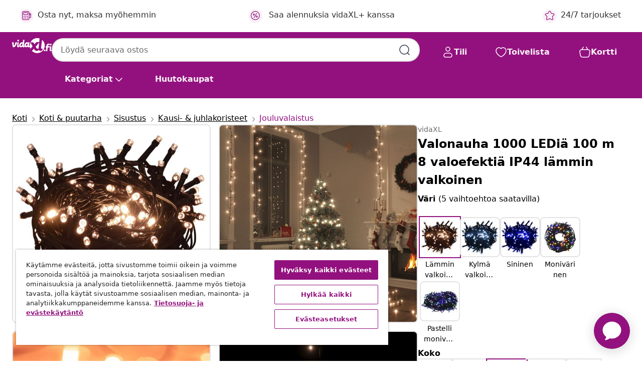

--- FILE ---
content_type: text/html;charset=UTF-8
request_url: https://www.vidaxl.fi/e/valonauha-1000-ledia-100-m-8-valoefektia-ip44-lammin-valkoinen/8718475594833.html
body_size: 39936
content:
 

 











 


 

























<!DOCTYPE html>
<html lang="fi-fi" country="fi" dir="ltr">
<head>




<link rel="preload" href="/on/demandware.static/Sites-vidaxl-fi-Site/-/default/dw12605bad/fonts/vidaXLfontFE.woff" as="font" crossorigin />

<style>
    @font-face {
        font-family: vidaXLfont;
        src:  url("/on/demandware.static/Sites-vidaxl-fi-Site/-/default/dw12605bad/fonts/vidaXLfontFE.woff") format("woff");
        font-weight: 400;
        font-style: normal;
    }
</style>

<link rel="preload" href="/on/demandware.static/Sites-vidaxl-fi-Site/-/fi_FI/dw55d593aa/images/vidaXL_logo.svg" as="image" />


    <link rel="preload" href="/on/demandware.static/Sites-vidaxl-fi-Site/-/fi_FI/v1768909919557/css/global-modified.css" as="style" />
    <link rel="preload" href="/on/demandware.static/Sites-vidaxl-fi-Site/-/fi_FI/v1768909919557/css/molecules.css" as="style" />



    <link rel="preload" href="//cdn.cookielaw.org/scripttemplates/otSDKStub.js" as="script" />

<!--[if gt IE 9]><!-->
<script>//common/scripts.isml</script>
<script defer type="text/javascript" src="/on/demandware.static/Sites-vidaxl-fi-Site/-/fi_FI/v1768909919557/js/main.js"></script>

    
        <script defer type="text/javascript" src="/on/demandware.static/Sites-vidaxl-fi-Site/-/fi_FI/v1768909919557/js/productDetail.js"
            
            >
        </script>
    


<!--<![endif]-->
<script>
    window.SitePreferences =  {"dataDogImageAddErrorEnable":true}
</script>


<meta charset=UTF-8>

<meta http-equiv="x-ua-compatible" content="ie=edge">

<meta name="viewport" content="width=device-width, initial-scale=1">


















    



    <link rel="alternate" hreflang="sl-SI" href="https://www.vidaxl.si/e/lucke-s-1000-led-diodami-100-m-8-svetlobnih-ucinkov-ip44-toplo-bele/8718475594833.html" >
<link rel="alternate" hreflang="pt-PT" href="https://www.vidaxl.pt/e/cordao-de-luzes-1000-led-100-m-8-efeitos-iluminacao-ip44-branco-quente/8718475594833.html" >
<link rel="alternate" hreflang="en-IE" href="https://www.vidaxl.ie/e/light-string-with-1000-leds-100-m-8-light-effects-ip44-warm-white/8718475594833.html" >
<link rel="alternate" hreflang="de-AT" href="https://www.vidaxl.at/e/lichterkette-mit-1000-leds-100-m-8-lichteffekte-ip44-warmweis/8718475594833.html" >
<link rel="alternate" hreflang="en-GB" href="https://www.vidaxl.co.uk/e/light-string-with-1000-leds-100-m-8-light-effects-ip44-warm-white/8718475594833.html" >
<link rel="alternate" hreflang="de-DE" href="https://www.vidaxl.de/e/lichterkette-mit-1000-leds-100-m-8-lichteffekte-ip44-warmweis/8718475594833.html" >
<link rel="alternate" hreflang="el-GR" href="https://www.vidaxl.gr/e/lampakia-me-1000-led-kai-8-efe-fotismoy-thermo-leyko-100-m-ip44/8718475594833.html" >
<link rel="alternate" hreflang="fr-FR" href="https://www.vidaxl.fr/e/guirlande-lumineuse-et-1000-led-100-m-8-effets-lumineux-blanc-chaud/8718475594833.html" >
<link rel="alternate" hreflang="pl-PL" href="https://www.vidaxl.pl/e/lancuch-z-1000-lampek-led-100-m-8-efektow-ip44-ciepla-biel/8718475594833.html" >
<link rel="alternate" hreflang="de-CH" href="https://de.vidaxl.ch/e/lichterkette-mit-1000-leds-100-m-8-lichteffekte-ip44-warmweis/8718475594833.html" >
<link rel="alternate" hreflang="fr-CH" href="https://fr.vidaxl.ch/e/guirlande-lumineuse-et-1000-led-100-m-8-effets-lumineux-blanc-chaud/8718475594833.html" >
<link rel="alternate" hreflang="sk-SK" href="https://www.vidaxl.sk/e/svetelna-retaz-s-1000-led-diodami-100-m-8-efektov-ip44-tepla-biela/8718475594833.html" >
<link rel="alternate" hreflang="bg-BG" href="https://www.vidaxl.bg/e/svetesht-string-s-1000-led-100-m-8-svetlinni-efekta-ip44-toplo-byal/8718475594833.html" >
<link rel="alternate" hreflang="nl-NL" href="https://www.vidaxl.nl/e/lichtsnoer-met-1000-leds-met-8-lichteffecten-ip44-100-m-warmwit/8718475594833.html" >
<link rel="alternate" hreflang="nl-BE" href="https://nl.vidaxl.be/e/lichtsnoer-met-1000-leds-met-8-lichteffecten-ip44-100-m-warmwit/8718475594833.html" >
<link rel="alternate" hreflang="fr-BE" href="https://fr.vidaxl.be/e/guirlande-lumineuse-et-1000-led-100-m-8-effets-lumineux-blanc-chaud/8718475594833.html" >
<link rel="alternate" hreflang="sv-SE" href="https://www.vidaxl.se/e/ljusslinga-med-1000-led-100-m-8-ljuseffekter-ip44-varmvit/8718475594833.html" >
<link rel="alternate" hreflang="cs-CZ" href="https://www.vidaxl.cz/e/svetelny-retez-s-1000-led-100-m-8-svetelnych-efektu-ip44-tepla-bila/8718475594833.html" >
<link rel="alternate" hreflang="da-DK" href="https://www.vidaxl.dk/e/lyskaede-med-1000-leder-100-m-8-lyseffekter-ip44-varm-hvid/8718475594833.html" >
<link rel="alternate" hreflang="is-IS" href="https://is.vidaxl.is/e/ljosaseria-me-1000-led-ljosum-100-m-8-ljosahrif-ip44-hlytt-hvitt/8718475594833.html" >
<link rel="alternate" hreflang="ro-RO" href="https://www.vidaxl.ro/e/instalatie-lumini-1000-led-uri-100-m-8-efecte-de-lumina-ip44-alb-cald/8718475594833.html" >
<link rel="alternate" hreflang="lv-LV" href="https://www.vidaxl.lv/e/gaismas-virtene-ar-1000-led-100m-8-gaismas-efekti-ip44-silti-balta/8718475594833.html" >
<link rel="alternate" hreflang="lt-LT" href="https://www.vidaxl.lt/e/girlianda-su-1000-led-lempuciu-100m-8-sviesos-efektai/8718475594833.html" >
<link rel="alternate" hreflang="nb-NO" href="https://www.vidaxl.no/e/lysslynge-med-1000-lysdioder-100-m-8-lyseffekter-ip44-varmhvit/8718475594833.html" >
<link rel="alternate" hreflang="fi-FI" href="https://www.vidaxl.fi/e/valonauha-1000-ledia-100-m-8-valoefektia-ip44-lammin-valkoinen/8718475594833.html" >
<link rel="alternate" hreflang="it-IT" href="https://www.vidaxl.it/e/stringa-di-luci-con-1000-led-60-m-8-effetti-luce-ip44-bianco-caldo/8718475594833.html" >
<link rel="alternate" hreflang="es-ES" href="https://www.vidaxl.es/e/tira-de-luces-con-1000-leds-100-m-8-efectos-de-luz-ip44-blanco-calido/8718475594833.html" >
<link rel="alternate" hreflang="et-EE" href="https://www.vidaxl.ee/e/valguskett-1000-lediga-100-m-8-valgusefekti-ip44-soe-valge/8718475594833.html" >
<link rel="alternate" hreflang="hr-HR" href="https://www.vidaxl.hr/e/svjetlosna-traka-s-1000-led-zarulja-100-m-8-efekata-ip44-topla-bijela/8718475594833.html" >
<link rel="alternate" hreflang="hu-HU" href="https://www.vidaxl.hu/e/meleg-feher-1000-led-es-fenyfuzer-8-vilagitasi-moddal-ip44-100-m/8718475594833.html" >
<link rel="alternate" hreflang="en-US" href="https://www.vidaxl.com/e/8718475594833.html" >


 
    
        
            <meta property="og:image" content="https://www.vidaxl.fi/on/demandware.static/-/Sites-vidaxl-catalog-master-sku/default/dw7dd5a574/hi-res/536/696/596/5990/50696/image_2_50696.jpg">
        
    

    
        
            <meta property="og:image:width" content="1200px">
        
    

    
        
            <meta property="og:type" content="article">
        
    

    
        
            <meta property="og:title" content="Valonauha 1000 LEDi&auml; 100 m 8 valoefekti&auml; IP44 l&auml;mmin valkoinen | vidaxl-fi">
        
    

    
        
            <meta property="og:image:height" content="1200px">
        
    

    
        
            
                
                <meta name="robots" content="index,follow">
            
        
        
    

    
        
            <meta property="og:url" content="https://www.vidaxl.fi/e/valonauha-1000-ledia-100-m-8-valoefektia-ip44-lammin-valkoinen/8718475594833.html">
        
    

    
        
            <meta property="og:description" content="T&auml;m&auml; LED-valonauha sopii my&ouml;s joulun ajan ulkopuolella k&auml;ytett&auml;v&auml;ksi koristeeksi, ja se luo mukavaa tunnelmaa olohuoneeseen, portaikkoon, puutarhaan tai lastenhuoneeseen. Valonauhassa on 1000 tehokasta LEDi&auml;, jotka ovat kirkkaita ja samalla eritt&auml;in energiatehokkaita. T&auml;m&auml; kaunis joulukoriste on vedenkest&auml;v&auml; ja sopii sen vuoksi k&auml;ytett&auml;v&auml;ksi sek&auml; sis&auml;- ett&auml; ulkotiloissa. Siin&auml; on 8 eri valaisutoimintoa: yhdistelm&auml;tila, aallot, per&auml;kk&auml;inen tila, hitaasti hehkuva tila, s&auml;ihkyv&auml;, hitaasti hiipuva tila, v&auml;lkehtiv&auml; ja jatkuva valaisu. N&auml;m&auml; taianomaiset valot valaisevat kauniisti valitsemallasi tavalla. Adapteri tulee toimituksen mukana. Viet&auml; hauskat joulun pyh&auml;t joulun fantasiavalonauhallamme!">
        
    







        <title>Valonauha 1000 LEDiä 100 m 8 valoefektiä IP44 lämmin valkoinen | vidaXL.fi</title>




    
        
    
       
        <meta name="description" content="Osta Valonauha 1000 LEDi&auml; 100 m 8 valoefekti&auml; IP44 l&auml;mmin valkoinen verkosta | Upeat tarjoukset ✓ Matalat hinnat" />
    


    <meta name="keywords" content="valonauha, valonauhat, valoketju, valoketjut, LED-valo, LED-valot, LED-valaisin, LED-valaisimet, valokoriste, valokoristeet" />

 

<link rel="icon" type="image/png" href="/on/demandware.static/Sites-vidaxl-fi-Site/-/default/dwb408d4bd/images/favicons/favicon-196x196.png" sizes="196x196" />
<link rel="icon" type="image/png" href="/on/demandware.static/Sites-vidaxl-fi-Site/-/default/dwdb09da36/images/favicons/favicon-96x96.png" sizes="96x96" />
<link rel="icon" type="image/png" href="/on/demandware.static/Sites-vidaxl-fi-Site/-/default/dwbd770745/images/favicons/favicon-32x32.png" sizes="32x32" />
<link rel="icon" type="image/png" href="/on/demandware.static/Sites-vidaxl-fi-Site/-/default/dwd8b77439/images/favicons/favicon-16x16.png" sizes="16x16" />
<link rel="icon" type="image/png" href="/on/demandware.static/Sites-vidaxl-fi-Site/-/default/dwf2f441ab/images/favicons/favicon-128.png" sizes="128x128" />
<link rel="icon" type="image/png" href="/on/demandware.static/Sites-vidaxl-fi-Site/-/default/dw5db65b5c/images/favicons/favicon-48x48.png" sizes="48x48" />
<link rel="icon" type="image/png" href="/on/demandware.static/Sites-vidaxl-fi-Site/-/default/dwc06a1535/images/favicons/favicon-144x144.png" sizes="144x144" />
<link rel="icon" type="image/x-icon" href="/on/demandware.static/Sites-vidaxl-fi-Site/-/default/dw9d734a52/images/favicon.ico" />

<link rel="stylesheet" href="/on/demandware.static/Sites-vidaxl-fi-Site/-/fi_FI/v1768909919557/css/global-modified.css" />


<link rel="stylesheet" href="/on/demandware.static/Sites-vidaxl-fi-Site/-/fi_FI/v1768909919557/css/molecules.css" />


    
        <link rel="stylesheet" href="/on/demandware.static/Sites-vidaxl-fi-Site/-/fi_FI/v1768909919557/css/product/detail.css" />
    

    
        <link rel="stylesheet" href="/on/demandware.static/Sites-vidaxl-fi-Site/-/fi_FI/v1768909919557/css/energyLabel.css" />
    


<script type="application/ld+json">
    {
    "@context": "https://schema.org",
    "@type": "Organization",
    "brand": {"name": "vidaXL", "@type": "Thing"}
    }
</script>

<script id="fallback-images-script" data-use-alternative-product-images="ONLY_MISSING">
    function handleImageError(img) {
        const useAlternativeProductImages = document.querySelector('#fallback-images-script').dataset.useAlternativeProductImages;
        var dataDogPreference = SitePreferences.dataDogImageAddErrorEnable;
        img.onerror = ""; // prevent infinite loop
        if (dataDogPreference && window.DD_RUM) {
            // Report the error to Datadog RUM
            window.DD_RUM.onReady(function() {
            if (window.DD_RUM && typeof window.DD_RUM.addError === 'function') {
                console.log('Reporting image load error to Datadog RUM for image:', img.src);
                window.DD_RUM.addError(new Error('Main image load error:'+img.src), {
                    source: 'image',
                    handling: 'handled',
                    imgSrc: img.src,
                    alt: img.alt || ''
                });
            }
            });
         }
        if (useAlternativeProductImages === 'ONLY_MISSING' && img.dataset.alternativeImgSrc) {
            img.src = img.dataset.alternativeImgSrc;
            img.onerror = function () {
                img.src = img.dataset.errorSrc;
                if (dataDogPreference && window.DD_RUM) {               
                    // Report secondary error to Datadog RUM
                    window.DD_RUM.onReady(function() {
                        if (window.DD_RUM && typeof window.DD_RUM.addError === 'function') {
                            console.log('Reporting alternative image load error to Datadog RUM for image:', img.dataset.alternativeImgSrc);
                            window.DD_RUM.addError(new Error('Alternative image load error:' + img.dataset.alternativeImgSrc), {
                                handling: 'handled',
                                imgSrc: img.src,
                                alt: img.alt || ''
                            });
                        }
                    });
                }
            };
        } else if (img.dataset.sourceImg) {
            if (img.dataset.altImgSrc){
                img.src = img.dataset.altImgSrc;
                img.removeAttribute('srcset');
                img.onerror = function () {
                const fallbackTried = img.dataset.fallbackTried === "true";
                if (!fallbackTried) {
                    img.dataset.fallbackTried = "true";
                    img.src = img.dataset.errorSrc;
                    if (dataDogPreference && window.DD_RUM) {
                        // Report secondary error to Datadog RUM
                        window.DD_RUM.onReady(function() {
                            if (window.DD_RUM && typeof window.DD_RUM.addError === 'function') {
                                console.log('Reporting alternative image load error to Datadog RUM for image:', img.dataset.altImgSrc);
                                window.DD_RUM.addError(new Error('Alternative image load error:' + img.dataset.altImgSrc), {
                                    handling: 'handled',
                                    imgSrc: img.src,
                                    alt: img.alt || ''
                                    });
                                }
                        });
                    }
                    img.removeAttribute('srcset');
                    img.classList.add('unavailable-image-loaded');
                } else {
                    img.onerror = null; // stop the loop
                }
            };
            }
        } 
        else if (img.dataset.errorSrc) {
            img.src = img.dataset.errorSrc;
        }
    }

    function handleBackgroundImageError(imgElement) {
        const fallbackImage = imgElement.getAttribute('data-alternative-img-src');
        const errorImage = imgElement.getAttribute('data-error-src') || '/images/product-image-unavailable.svg';

        // Determine the final image to use for <img src>
        const finalImage = (fallbackImage && fallbackImage.trim() !== '') ? fallbackImage : errorImage;

        // Apply the fallback or error image to the <img>
        imgElement.src = finalImage;
    }

// Separate function that sets the background image
function applyOverlayBackground(imgElement, imageUrl) {
    if (imageUrl && imageUrl.trim() !== '' && imageUrl !== 'null') {
        const parentDiv = imgElement.closest('div');
        if (parentDiv) {
            parentDiv.style.backgroundImage = 'var(--overlay-gradient), url('+ imageUrl +')';
        }
    }
    imgElement.classList.add('invisible');
}

</script>





<!-- Consent Mode default settings -->
<script>
    var dataLayer = dataLayer || [];
    function gtag(){dataLayer.push(arguments);}

    gtag('consent', 'default', {
    'ad_storage': 'denied',
    'analytics_storage': 'denied',
    'functionality_storage': 'denied',
    'personalization_storage': 'denied',
    'security_storage': 'denied',
    'ad_user_data': 'denied',
    'ad_personalization': 'denied',
    'wait_for_update': 500
    });
</script>





<script>
    window.dataLayer = window.dataLayer || [];
</script>


    <script async src="https://536004373.collect.igodigital.com/collect.js"> </script>
    <script>
    var _etmc = [];
    _etmc.push(["setOrgId", 536004373]);
    </script>





    
        
                <!-- Google Tag Manager -->
                <script>(function(w,d,s,l,i){w[l]=w[l]||[];w[l].push({'gtm.start':
                        new Date().getTime(),event:'gtm.js'});var f=d.getElementsByTagName(s)[0],
                    j=d.createElement(s),dl=l!='dataLayer'?'&l='+l:'';j.async=true;j.src=
                    'https://www.googletagmanager.com/gtm.js?id='+i+dl;f.parentNode.insertBefore(j,f);
                })(window,document,'script','dataLayer','GTM-T53NPDD');</script>
                <!-- End Google Tag Manager -->
        
    

    
    



    <!-- OneTrust Cookies Consent Notice start for www.vidaxl.fi-->
    <script src="https://cdn.cookielaw.org/scripttemplates/otSDKStub.js" charset="UTF-8"
        data-domain-script="d5669d8a-ccef-4d0e-852a-a09ec2c33e23" data-document-language="true" ></script>
    <script>
        function OptanonWrapper() { }
    </script>
    <!-- OneTrust Cookies Consent Notice end for www.vidaxl.fi-->



    <!-- Prefixbox Integration -->
<link rel="preconnect" href="https://integration.prefixbox.com/" />
<link rel="dns-prefetch" href="https://integration.prefixbox.com/" />
<link rel="preconnect" href="https://api.prefixbox.com/" />
<link rel="dns-prefetch" href="https://api.prefixbox.com/" />
<script>
    window.prefixboxAnalytics=window.prefixboxAnalytics||function(t,s,p,o){(window.pfbxQueue=window.pfbxQueue||[]).push({type:t,source:s,params:p,overrideObject:o});};
    window.prefixboxFunctions=window.prefixboxFunctions||{}; window.prefixboxCustomerFunctions=window.prefixboxCustomerFunctions||{};
</script>
<script
    id="prefixbox-integration-v2"
    async
    defer
    fetchpriority="high"
    type="text/javascript"
    src="https://integration.prefixbox.com/d6c59f7e-5f0f-472c-aaa1-0cc722f1cb3e"
> </script>
<!-- End Prefixbox Integration -->



<link rel="canonical" href="/e/valonauha-1000-ledia-100-m-8-valoefektia-ip44-lammin-valkoinen/8718475594833.html"/>


<script type="text/javascript">//<!--
/* <![CDATA[ (head-active_data.js) */
var dw = (window.dw || {});
dw.ac = {
    _analytics: null,
    _events: [],
    _category: "",
    _searchData: "",
    _anact: "",
    _anact_nohit_tag: "",
    _analytics_enabled: "true",
    _timeZone: "Europe/Helsinki",
    _capture: function(configs) {
        if (Object.prototype.toString.call(configs) === "[object Array]") {
            configs.forEach(captureObject);
            return;
        }
        dw.ac._events.push(configs);
    },
	capture: function() { 
		dw.ac._capture(arguments);
		// send to CQ as well:
		if (window.CQuotient) {
			window.CQuotient.trackEventsFromAC(arguments);
		}
	},
    EV_PRD_SEARCHHIT: "searchhit",
    EV_PRD_DETAIL: "detail",
    EV_PRD_RECOMMENDATION: "recommendation",
    EV_PRD_SETPRODUCT: "setproduct",
    applyContext: function(context) {
        if (typeof context === "object" && context.hasOwnProperty("category")) {
        	dw.ac._category = context.category;
        }
        if (typeof context === "object" && context.hasOwnProperty("searchData")) {
        	dw.ac._searchData = context.searchData;
        }
    },
    setDWAnalytics: function(analytics) {
        dw.ac._analytics = analytics;
    },
    eventsIsEmpty: function() {
        return 0 == dw.ac._events.length;
    }
};
/* ]]> */
// -->
</script>
<script type="text/javascript">//<!--
/* <![CDATA[ (head-cquotient.js) */
var CQuotient = window.CQuotient = {};
CQuotient.clientId = 'bfns-vidaxl-fi';
CQuotient.realm = 'BFNS';
CQuotient.siteId = 'vidaxl-fi';
CQuotient.instanceType = 'prd';
CQuotient.locale = 'fi_FI';
CQuotient.fbPixelId = '1737704763041967';
CQuotient.activities = [];
CQuotient.cqcid='';
CQuotient.cquid='';
CQuotient.cqeid='';
CQuotient.cqlid='';
CQuotient.apiHost='api.cquotient.com';
/* Turn this on to test against Staging Einstein */
/* CQuotient.useTest= true; */
CQuotient.useTest = ('true' === 'false');
CQuotient.initFromCookies = function () {
	var ca = document.cookie.split(';');
	for(var i=0;i < ca.length;i++) {
	  var c = ca[i];
	  while (c.charAt(0)==' ') c = c.substring(1,c.length);
	  if (c.indexOf('cqcid=') == 0) {
		CQuotient.cqcid=c.substring('cqcid='.length,c.length);
	  } else if (c.indexOf('cquid=') == 0) {
		  var value = c.substring('cquid='.length,c.length);
		  if (value) {
		  	var split_value = value.split("|", 3);
		  	if (split_value.length > 0) {
			  CQuotient.cquid=split_value[0];
		  	}
		  	if (split_value.length > 1) {
			  CQuotient.cqeid=split_value[1];
		  	}
		  	if (split_value.length > 2) {
			  CQuotient.cqlid=split_value[2];
		  	}
		  }
	  }
	}
}
CQuotient.getCQCookieId = function () {
	if(window.CQuotient.cqcid == '')
		window.CQuotient.initFromCookies();
	return window.CQuotient.cqcid;
};
CQuotient.getCQUserId = function () {
	if(window.CQuotient.cquid == '')
		window.CQuotient.initFromCookies();
	return window.CQuotient.cquid;
};
CQuotient.getCQHashedEmail = function () {
	if(window.CQuotient.cqeid == '')
		window.CQuotient.initFromCookies();
	return window.CQuotient.cqeid;
};
CQuotient.getCQHashedLogin = function () {
	if(window.CQuotient.cqlid == '')
		window.CQuotient.initFromCookies();
	return window.CQuotient.cqlid;
};
CQuotient.trackEventsFromAC = function (/* Object or Array */ events) {
try {
	if (Object.prototype.toString.call(events) === "[object Array]") {
		events.forEach(_trackASingleCQEvent);
	} else {
		CQuotient._trackASingleCQEvent(events);
	}
} catch(err) {}
};
CQuotient._trackASingleCQEvent = function ( /* Object */ event) {
	if (event && event.id) {
		if (event.type === dw.ac.EV_PRD_DETAIL) {
			CQuotient.trackViewProduct( {id:'', alt_id: event.id, type: 'raw_sku'} );
		} // not handling the other dw.ac.* events currently
	}
};
CQuotient.trackViewProduct = function(/* Object */ cqParamData){
	var cq_params = {};
	cq_params.cookieId = CQuotient.getCQCookieId();
	cq_params.userId = CQuotient.getCQUserId();
	cq_params.emailId = CQuotient.getCQHashedEmail();
	cq_params.loginId = CQuotient.getCQHashedLogin();
	cq_params.product = cqParamData.product;
	cq_params.realm = cqParamData.realm;
	cq_params.siteId = cqParamData.siteId;
	cq_params.instanceType = cqParamData.instanceType;
	cq_params.locale = CQuotient.locale;
	
	if(CQuotient.sendActivity) {
		CQuotient.sendActivity(CQuotient.clientId, 'viewProduct', cq_params);
	} else {
		CQuotient.activities.push({activityType: 'viewProduct', parameters: cq_params});
	}
};
/* ]]> */
// -->
</script>


   <script type="application/ld+json">
        {"@context":"http://schema.org/","@type":"Product","name":"Valonauha 1000 LEDiä 100 m 8 valoefektiä IP44 lämmin valkoinen","description":"<p>Tämä LED-valonauha sopii myös joulun ajan ulkopuolella käytettäväksi koristeeksi, ja se luo mukavaa tunnelmaa olohuoneeseen, portaikkoon, puutarhaan tai lastenhuoneeseen.</p><p> </p><p>Valonauhassa on 1000 tehokasta LEDiä, jotka ovat kirkkaita ja samalla erittäin energiatehokkaita. Tämä kaunis joulukoriste on vedenkestävä ja sopii sen vuoksi käytettäväksi sekä sisä- että ulkotiloissa. Siinä on 8 eri valaisutoimintoa: yhdistelmätila, aallot, peräkkäinen tila, hitaasti hehkuva tila, säihkyvä, hitaasti hiipuva tila, välkehtivä ja jatkuva valaisu. Nämä taianomaiset valot valaisevat kauniisti valitsemallasi tavalla. Adapteri tulee toimituksen mukana.</p><p> </p><p>Vietä hauskat joulun pyhät joulun fantasiavalonauhallamme!</p>","mpn":"8718475594833","sku":"8718475594833","brand":{"@type":"Thing","name":"vidaXL"},"image":["https://www.vidaxl.fi/dw/image/v2/BFNS_PRD/on/demandware.static/-/Sites-vidaxl-catalog-master-sku/default/dw7dd5a574/hi-res/536/696/596/5990/50696/image_2_50696.jpg?sw=600","https://www.vidaxl.fi/dw/image/v2/BFNS_PRD/on/demandware.static/-/Sites-vidaxl-catalog-master-sku/default/dwce56644e/hi-res/536/696/596/5990/50696/image_1_50696.jpg?sw=600","https://www.vidaxl.fi/dw/image/v2/BFNS_PRD/on/demandware.static/-/Sites-vidaxl-catalog-master-sku/default/dw8c1eef79/hi-res/536/696/596/5990/50696/image_3_50696.jpg?sw=600","https://www.vidaxl.fi/dw/image/v2/BFNS_PRD/on/demandware.static/-/Sites-vidaxl-catalog-master-sku/default/dwd9ca8345/hi-res/536/696/596/5990/50696/image_4_50696.jpg?sw=600","https://www.vidaxl.fi/dw/image/v2/BFNS_PRD/on/demandware.static/-/Sites-vidaxl-catalog-master-sku/default/dw3afb5ee0/hi-res/536/696/596/5990/50696/image_5_50696.jpg?sw=600","https://www.vidaxl.fi/dw/image/v2/BFNS_PRD/on/demandware.static/-/Sites-vidaxl-catalog-master-sku/default/dw4137c073/hi-res/536/696/596/5990/50696/image_6_50696.jpg?sw=600","https://www.vidaxl.fi/dw/image/v2/BFNS_PRD/on/demandware.static/-/Sites-vidaxl-catalog-master-sku/default/dwb54f51b9/hi-res/536/696/596/5990/50696/image_7_50696.jpg?sw=600"],"offers":{"url":{},"@type":"Offer","priceCurrency":"EUR","price":"68.00","availability":"http://schema.org/InStock"}}
    </script>



</head>
<body>

    
        
    

    
    


<div
class="page "
data-action="Product-Show"
data-locale="fi_FI"
data-querystring="pid=8718475594833"
>


























 

 











 


 



























<div
    class="d-none js-auth-data"
    data-authenticated="false"
    data-registered="false"
    data-dropshipper="null"
    data-isbusinessuser="false"
>
</div>




<div class="container usp-container d-flex flex-row js-usp-row">
    <div class="col-12">
        
	
	<div class="content-asset"><!-- dwMarker="content" dwContentID="8d1ce502cdc295536b7778c4b8" -->
		<div class="usp slick-not-init" id="header-usp">
    <p class="usp-block" data-toggle="modal" data-target="#uspModal">
        <span class="usp-icons">
            <svg width="24" height="24" viewBox="0 0 24 24" fill="none"
                xmlns="http://www.w3.org/2000/svg">
                <path
                    d="M9.13784 4.72433C10.0591 2.8819 10.5197 1.96069 11.143 1.66508C11.6854 1.40782 12.3146 1.40782 12.8571 1.66508C13.4804 1.96069 13.941 2.88191 14.8622 4.72434L15.2215 5.4429C15.5059 6.01177 15.6481 6.29621 15.8562 6.51399C16.0403 6.70676 16.2612 6.86077 16.5058 6.96694C16.782 7.08689 17.0981 7.12201 17.7302 7.19225L18.0564 7.22849C20.2646 7.47385 21.3687 7.59653 21.8677 8.10561C22.3013 8.54802 22.5055 9.16639 22.4205 9.78001C22.3227 10.4861 21.5086 11.242 19.8805 12.7539L19.5361 13.0736C18.9804 13.5897 18.7025 13.8477 18.5419 14.1604C18.4 14.4368 18.3244 14.7424 18.3211 15.0531C18.3174 15.4046 18.4446 15.7671 18.699 16.4921V16.4921C19.5294 18.8587 19.9446 20.042 19.673 20.7338C19.4374 21.3339 18.927 21.7836 18.3021 21.9418C17.5816 22.1241 16.4767 21.5717 14.267 20.4668L13.4311 20.0489C12.9064 19.7865 12.644 19.6553 12.3688 19.6037C12.1251 19.558 11.8749 19.558 11.6312 19.6037C11.356 19.6553 11.0937 19.7865 10.5689 20.0489L9.73299 20.4668C7.52325 21.5717 6.41838 22.1241 5.69791 21.9418C5.07298 21.7836 4.56261 21.3339 4.32703 20.7338C4.05543 20.042 4.47062 18.8587 5.30101 16.4921V16.4921C5.55541 15.7671 5.68261 15.4046 5.67891 15.0531C5.67565 14.7424 5.60005 14.4368 5.45811 14.1604C5.29751 13.8477 5.01964 13.5897 4.46388 13.0736L4.11954 12.7539C2.49141 11.242 1.67734 10.4861 1.57953 9.78001C1.49453 9.16639 1.69867 8.54802 2.13229 8.10561C2.63127 7.59653 3.73538 7.47385 5.9436 7.22849L6.26976 7.19225C6.90189 7.12201 7.21795 7.08689 7.49423 6.96694C7.73879 6.86077 7.95965 6.70676 8.14383 6.51399C8.35189 6.29621 8.49411 6.01178 8.77855 5.44291L9.13784 4.72433Z"
                    stroke="var(--color-plum-500, #93117e)" stroke-width="1.5"
                    stroke-linecap="round"
                    stroke-linejoin="round" />
            </svg>
        </span>
        <span>24/7 tarjoukset</span>
    </p>
    <p class="usp-block" data-toggle="modal" data-target="#uspModal">
        <span class="usp-icons">
            <svg width="24" height="24" viewBox="0 0 24 24" fill="none"
                xmlns="http://www.w3.org/2000/svg">
                <path
                    d="M10 19H14M10 19C10 20.6569 8.65685 22 7 22C5.34315 22 4 20.6569 4 19M10 19C10 17.3431 8.65685 16 7 16C5.34315 16 4 17.3431 4 19M14 19C14 20.6569 15.3431 22 17 22C18.6569 22 20 20.6569 20 19M14 19C14 17.3431 15.3431 16 17 16C18.6569 16 20 17.3431 20 19M20 19V19C21.6569 19 23 17.6569 23 16V6.8C23 5.11984 23 4.27976 22.673 3.63803C22.3854 3.07354 21.9265 2.6146 21.362 2.32698C20.7202 2 19.8802 2 18.2 2H15.8C14.1198 2 13.2798 2 12.638 2.32698C12.0735 2.6146 11.6146 3.07354 11.327 3.63803C11 4.27976 11 5.11984 11 6.8V7.8C11 8.9201 11 9.48016 10.782 9.90798C10.5903 10.2843 10.2843 10.5903 9.90798 10.782C9.48016 11 8.92011 11 7.8 11H1.5M4 19V19C3.06812 19 2.60218 19 2.23463 18.8478C1.74458 18.6448 1.35523 18.2554 1.15224 17.7654C1 17.3978 1 16.9319 1 16V12.7727C1 12.1129 1 11.783 1.05245 11.4623C1.09902 11.1775 1.17626 10.8987 1.28282 10.6306C1.40284 10.3286 1.57257 10.0457 1.91205 9.47992L2.13566 9.10723C2.8155 7.97416 3.15542 7.40763 3.62342 6.99611C4.03758 6.63195 4.52256 6.35736 5.04791 6.18958C5.64157 6 6.30225 6 7.62362 6H11"
                    stroke="var(--color-plum-500, #93117e)" stroke-width="1.5"
                    stroke-linecap="round" stroke-linejoin="round" />
            </svg>
        </span>
        <span>Ilmainen toimitus yli € 100</span>
    </p>
    <p class="usp-block" data-toggle="modal" data-target="#uspModal">
        <span class="usp-icons">
            <svg width="24" height="24" viewBox="0 0 24 24" fill="none"
                xmlns="http://www.w3.org/2000/svg">
                <path
                    d="M6.5 14C6.5 14.2761 6.27614 14.5 6 14.5C5.72386 14.5 5.5 14.2761 5.5 14M6.5 14C6.5 13.7239 6.27614 13.5 6 13.5C5.72386 13.5 5.5 13.7239 5.5 14M6.5 14H5.5M6.5 18C6.5 18.2761 6.27614 18.5 6 18.5C5.72386 18.5 5.5 18.2761 5.5 18M6.5 18C6.5 17.7239 6.27614 17.5 6 17.5C5.72386 17.5 5.5 17.7239 5.5 18M6.5 18H5.5M10.5 14C10.5 14.2761 10.2761 14.5 10 14.5C9.72386 14.5 9.5 14.2761 9.5 14M10.5 14C10.5 13.7239 10.2761 13.5 10 13.5C9.72386 13.5 9.5 13.7239 9.5 14M10.5 14H9.5M10.5 18C10.5 18.2761 10.2761 18.5 10 18.5C9.72386 18.5 9.5 18.2761 9.5 18M10.5 18C10.5 17.7239 10.2761 17.5 10 17.5C9.72386 17.5 9.5 17.7239 9.5 18M10.5 18H9.5M14.5 14C14.5 14.2761 14.2761 14.5 14 14.5C13.7239 14.5 13.5 14.2761 13.5 14M14.5 14C14.5 13.7239 14.2761 13.5 14 13.5C13.7239 13.5 13.5 13.7239 13.5 14M14.5 14H13.5M14.5 18C14.5 18.2761 14.2761 18.5 14 18.5C13.7239 18.5 13.5 18.2761 13.5 18M14.5 18C14.5 17.7239 14.2761 17.5 14 17.5C13.7239 17.5 13.5 17.7239 13.5 18M14.5 18H13.5M22 10H18M18 7H18.8C19.9201 7 20.4802 7 20.908 7.21799C21.2843 7.40973 21.5903 7.71569 21.782 8.09202C22 8.51984 22 9.07989 22 10.2V13.8C22 14.9201 22 15.4802 21.782 15.908C21.5903 16.2843 21.2843 16.5903 20.908 16.782C20.4802 17 19.9201 17 18.8 17H18M6.6 10H13.4C13.9601 10 14.2401 10 14.454 9.89101C14.6422 9.79513 14.7951 9.64215 14.891 9.45399C15 9.24008 15 8.96005 15 8.4V6.6C15 6.03995 15 5.75992 14.891 5.54601C14.7951 5.35785 14.6422 5.20487 14.454 5.10899C14.2401 5 13.9601 5 13.4 5H6.6C6.03995 5 5.75992 5 5.54601 5.10899C5.35785 5.20487 5.20487 5.35785 5.10899 5.54601C5 5.75992 5 6.03995 5 6.6V8.4C5 8.96005 5 9.24008 5.10899 9.45399C5.20487 9.64215 5.35785 9.79513 5.54601 9.89101C5.75992 10 6.03995 10 6.6 10ZM6.8 22H13.2C14.8802 22 15.7202 22 16.362 21.673C16.9265 21.3854 17.3854 20.9265 17.673 20.362C18 19.7202 18 18.8802 18 17.2V6.8C18 5.11984 18 4.27976 17.673 3.63803C17.3854 3.07354 16.9265 2.6146 16.362 2.32698C15.7202 2 14.8802 2 13.2 2H6.8C5.11984 2 4.27976 2 3.63803 2.32698C3.07354 2.6146 2.6146 3.07354 2.32698 3.63803C2 4.27976 2 5.11984 2 6.8V17.2C2 18.8802 2 19.7202 2.32698 20.362C2.6146 20.9265 3.07354 21.3854 3.63803 21.673C4.27976 22 5.11984 22 6.8 22Z"
                    stroke="var(--color-plum-500, #93117e)" stroke-width="1.5"
                    stroke-linecap="round"
                    stroke-linejoin="round" />
            </svg>
        </span>
        <span>Osta nyt, maksa myöhemmin</span>
    </p>
 <p class="usp-block" data-toggle="modal" data-target="#uspModal">
        <span class="usp-icons">
            <svg width="24" height="24" viewBox="0 0 24 24" fill="none"
                xmlns="http://www.w3.org/2000/svg">
                <path
                    d="M14.9999 7L8.99988 17M22 12C22 17.5228 17.5228 22 12 22C6.47715 22 2 17.5228 2 12C2 6.47715 6.47715 2 12 2C17.5228 2 22 6.47715 22 12ZM9.99988 9.5C9.99988 10.3284 9.32831 11 8.49988 11C7.67145 11 6.99988 10.3284 6.99988 9.5C6.99988 8.67157 7.67145 8 8.49988 8C9.32831 8 9.99988 8.67157 9.99988 9.5ZM16.9999 14.5C16.9999 15.3284 16.3283 16 15.4999 16C14.6715 16 13.9999 15.3284 13.9999 14.5C13.9999 13.6716 14.6715 13 15.4999 13C16.3283 13 16.9999 13.6716 16.9999 14.5Z"
                    stroke="var(--color-plum-500, #93117e)" stroke-width="1.5"
                    stroke-linecap="round"
                    stroke-linejoin="round" />
            </svg>
        </span>
        <span>Saa alennuksia vidaXL+ kanssa</span>
    </p>   
</div>
	</div> <!-- End content-asset -->



        <div class="modal fade p-0 custom-modal" id="uspModal" tabindex="-1" role="dialog" aria-labelledby="uspModal">
            <div class="modal-dialog" role="document">
                <div class="modal-content">
                    <div>
                        <div class="modal-header-usp">
                            <p class="modal-title-usp">Miksi valita vidaXL?
                                
<button 
    class="vbtn text-base btn-neutral transparent pill btn-semantic font-weight-semibold"
    type="button"
    
        data-dismiss="modal"
        
        
        
        
        
        
        aria-label="Sulje Valikko"
        
        name="button"
        >

        

        
    
         
            
                <img class="" src="/on/demandware.static/Sites-vidaxl-fi-Site/-/default/dwac11c557/images/svg/common/cross.svg"
                    alt="Puhdista hakusanat" width="24px"
                    height="24px">
            
        

        

        

        

    

    

</button>
                            </p>
                        </div>
                    </div>
                    <div class="usp-layout">
                        







<div class="templatePage" id="headerusp">
<div class="experience-region experience-main"><div class="experience-component experience-custom_layouts-headerUSP">

<div class="mobile-2r-2c">
    <div class="usp-row">
        <div class="region usp-section"><div class="experience-component experience-custom_assets-usp">
























 

 











 


 























<div class="modal-body-usp row">
    <div class="popup-usp">
        <div class="usp-main">
            <div class="usp-icon">
                <img src="/on/demandware.static/Sites-vidaxl-fi-Site/-/default/dw2d18756e/images/svg/usp/star.svg" alt="usp icon" width="100%" height="100%"/>
            </div>
            <div class="row-des">
                <p class="text-base font-weight-bold title">24/7 tarjoukset</p>
                <p class="description">L&ouml;yd&auml; parhaat tarjoukset ja alennetut tuotteet p&auml;ivitt&auml;in vidaXL kaupasta!</p>
            </div>
        </div>
        
            

<a
class="btn-neutral outlined text-base font-weight-semibold vbtn text-base "

href="https://www.vidaxl.fi/cms-coupon-code.html"
target="_self"
tabindex="0"
title="button" role="button"
aria-label="button"






>




<span class="btn-text">Mene tarjouksiin</span>



</a>
        
    </div>
</div></div></div>
        <div class="region usp-section"><div class="experience-component experience-custom_assets-usp">
























 

 











 


 























<div class="modal-body-usp row">
    <div class="popup-usp">
        <div class="usp-main">
            <div class="usp-icon">
                <img src="/on/demandware.static/Sites-vidaxl-fi-Site/-/default/dwb8d6a768/images/svg/usp/truck.svg" alt="usp icon" width="100%" height="100%"/>
            </div>
            <div class="row-des">
                <p class="text-base font-weight-bold title">Ilmainen toimitus yli 100 &euro;</p>
                <p class="description">Ilmainen toimitus kaikkiin yli 
100 &euro; tilauksiin</p>
            </div>
        </div>
        
    </div>
</div></div></div>
        <div class="region usp-section"><div class="experience-component experience-custom_assets-usp">
























 

 











 


 























<div class="modal-body-usp row">
    <div class="popup-usp">
        <div class="usp-main">
            <div class="usp-icon">
                <img src="/on/demandware.static/Sites-vidaxl-fi-Site/-/default/dw6ba87ef3/images/svg/usp/pos.svg" alt="usp icon" width="100%" height="100%"/>
            </div>
            <div class="row-des">
                <p class="text-base font-weight-bold title">Osta nyt, maksa my&ouml;hemmin</p>
                <p class="description">vidaXL kaupasta saat suosikkituotteesi heti ja voit maksaa my&ouml;hemmin Klarnalla!</p>
            </div>
        </div>
        
    </div>
</div></div></div>
        <div class="region usp-section"><div class="experience-component experience-custom_assets-usp">
























 

 











 


 























<div class="modal-body-usp row">
    <div class="popup-usp">
        <div class="usp-main">
            <div class="usp-icon">
                <img src="/on/demandware.static/Sites-vidaxl-fi-Site/-/default/dw2722eabe/images/svg/usp/procent-circle.svg" alt="usp icon" width="100%" height="100%"/>
            </div>
            <div class="row-des">
                <p class="text-base font-weight-bold title">Alennuksia aina: vidaXL+</p>
                <p class="description">Ansaitse pisteit&auml; jokaisesta ostoksesta alennusten saamiseksi. Osta viisaammin ja ansaitse pisteit&auml; vidaXL+ ohjelmallamme nyt!</p>
            </div>
        </div>
        
            

<a
class="btn-neutral outlined text-base font-weight-semibold vbtn text-base "

href="https://www.vidaxl.fi/loyalty-vidaXL.html"
target="_self"
tabindex="0"
title="button" role="button"
aria-label="button"






>




<span class="btn-text">L&ouml;yd&auml; Lis&auml;&auml;</span>



</a>
        
    </div>
</div></div></div>
    </div>
</div></div></div>
</div>




                    </div>
                </div>
            </div>
        </div>
    </div>
    <div class="search-tooltip d-none">
        <span class="tooltip">Ole hyv&auml; ja anna hakuehto</span>
    </div>
    
</div>
<header id="header" class="bg-primary sticky-top js-navigation header-wrapper pdp">
    <div class="header-container container-max-width">
        <nav class="d-block">
            <div class="row js-nav-row bg-primary hide-search-desktop header-nav-row flex-nowrap d-xl-flex">
                <button class="vbtn btn-base js-navbar-toggler navbar-toggler d-desktop-none" type="button"
                    aria-controls="sg-navbar-collapse" aria-expanded="false" aria-label="Toggle navigation">
                    <div class="nav-toggle d-inline-block">
                        <div class="nav-navicon">
                            <img class="menu-icon" src="/on/demandware.static/Sites-vidaxl-fi-Site/-/default/dw707bd61a/images/svg/common/menu.svg"
                                alt=" valikko" width="24" height="24">
                        </div>
                    </div>
                </button>
                <a id="logo" class="col justify-content-center align-content-center notranslate menu-logo"
                    href="/" title="vidaXL Koti">
                    <img class="svg logo text-primary" src="/on/demandware.static/Sites-vidaxl-fi-Site/-/fi_FI/dw55d593aa/images/vidaXL_logo.svg"
                        alt="vidaXL Home" width="100%" height="100%">

                    <img class="svg logo text-primary mobile-sticky-logo"
                        src="/on/demandware.static/Sites-vidaxl-fi-Site/-/default/dw8596f5bc/images/svg/common/vidaXL_logo_white.svg" alt="vidaXL Home" width="100%" height="100%">
                </a>
                <div
                    class="d-none d-desktop-none categories-button-block js-categories-button-block header-categorie-links">
                    
<button 
    class="vbtn text-base btn-base pill js-toggle-navigation js-bottom-menu-item font-weight-semibold"
    type="button"
    
        
        
        
        
        
        
        
        aria-label="Kategoriat"
        
        name="button"
        >

        

        
    
        

        

        

        
            <span class="btn-text">Kategoriat</span>
        

    

     
           
            
                <svg width="24" height="24" viewBox="0 0 24 24" fill="none" xmlns="http://www.w3.org/2000/svg">
                    <path d="M10 6L16 12L10 18" stroke-width="1.5" stroke-linecap="round" stroke-linejoin="round"/>
                </svg>
            
            
            
    

</button>
                </div>
                <div class="col px-0 d-none d-desktop-block">
                    






























 

 











 


 























<div class="site-search w-100 search-bar">
    <form role="search" action="/catalogsearch/result" method="get" name="simpleSearch" class="h-100">

        <div class="input-group search-input-container">
            <input class="search-field horizontal-shake-animation flex-fill text-input text-base fint-weight-regular"
    type="text"
    name="q"
    value=""
    enterkeyhint="search"
    placeholder="L&ouml;yd&auml; seuraava ostos"
    role="combobox"
    aria-describedby="search-assistive-text"
    aria-haspopup="listbox"
    maxlength="100"
    aria-owns="search-results"
    aria-expanded="false"
    aria-autocomplete="list"
    aria-activedescendant=""
    aria-controls="search-results"
    aria-label="Anna Avainsana tai Tuotenumero"
    autocomplete="off"
/>

            
<button 
    class="vbtn text-base btn-semantic d-none reset-button horizontal-shake-animation pill btn-base outlined"
    type="button"
    
        
        
        
        
        
        
        
        aria-label="Puhdista hakusanat"
        
        name="button"
        >

        

        
    
         
            
                <img class="" src="/on/demandware.static/Sites-vidaxl-fi-Site/-/default/dwac11c557/images/svg/common/cross.svg"
                    alt="Puhdista hakusanat" width="24px"
                    height="24px">
            
        

        

        

        

    

    

</button>
            
<button 
    class="vbtn text-base btn-semantic search-button horizontal-shake-animation pill btn-base outlined"
    type="button"
    
        
        
        
        
        
        
        
        aria-label="Anna hakusanat"
        
        name="search-button"
        >

        

        
    
         
            
                <img class="" src="/on/demandware.static/Sites-vidaxl-fi-Site/-/default/dw58f42cc3/images/svg/common/search.svg"
                    alt="Search Icon" width="24px"
                    height="24px">
            
        

        

        

        

    

    

</button>

            <div class="suggestions-wrapper w-100 mt-1"
                data-url="/on/demandware.store/Sites-vidaxl-fi-Site/fi_FI/SearchServices-GetSuggestions?q=">
                
























 

 











 


 






















<div class="flex-column suggestions presearch-suggestions border-0 shadow-lg" style="display: none">
    <div class="recentsearchDisplay">
        <div class="font-weight-bold text-sm search-sug-header">Viimeaikaiset hakusi </div>
        <div class="recentSearchesShow" id="recentSearchesShowID" data-no-recent-search-message="Ei viimeaikaisia hakuja saatavilla"></div>
    </div>

    

    

    
    <p class="text-sm font-weight-bold search-sug-header popularsearchDisplay">Suositut haut</p>
    <div class="flex-row attribute-chips chip-items">
       
            <div class="chip-item-container">
                

<a
class="btn-tab horizontal attribute-chip chip-item text-base font-weight-regular vbtn text-base "

href="/catalogsearch/result?q=sohvap%C3%B6yt%C3%A4"
target="_self"
tabindex="0"
title="sohvap&ouml;yt&auml;" role="button"
aria-label="sohvap&ouml;yt&auml;"






>




<span class="btn-text">sohvap&ouml;yt&auml;</span>



</a>
            </div>
        
            <div class="chip-item-container">
                

<a
class="btn-tab horizontal attribute-chip chip-item text-base font-weight-regular vbtn text-base "

href="/catalogsearch/result?q=lipasto"
target="_self"
tabindex="0"
title="lipasto" role="button"
aria-label="lipasto"






>




<span class="btn-text">lipasto</span>



</a>
            </div>
        
            <div class="chip-item-container">
                

<a
class="btn-tab horizontal attribute-chip chip-item text-base font-weight-regular vbtn text-base "

href="/catalogsearch/result?q=senkki"
target="_self"
tabindex="0"
title="senkki" role="button"
aria-label="senkki"






>




<span class="btn-text">senkki</span>



</a>
            </div>
        
            <div class="chip-item-container">
                

<a
class="btn-tab horizontal attribute-chip chip-item text-base font-weight-regular vbtn text-base "

href="/catalogsearch/result?q=tv%20taso"
target="_self"
tabindex="0"
title="tv taso" role="button"
aria-label="tv taso"






>




<span class="btn-text">tv taso</span>



</a>
            </div>
        
            <div class="chip-item-container">
                

<a
class="btn-tab horizontal attribute-chip chip-item text-base font-weight-regular vbtn text-base "

href="/catalogsearch/result?q=y%C3%B6p%C3%B6yt%C3%A4"
target="_self"
tabindex="0"
title="y&ouml;p&ouml;yt&auml;" role="button"
aria-label="y&ouml;p&ouml;yt&auml;"






>




<span class="btn-text">y&ouml;p&ouml;yt&auml;</span>



</a>
            </div>
        
            <div class="chip-item-container">
                

<a
class="btn-tab horizontal attribute-chip chip-item text-base font-weight-regular vbtn text-base "

href="/catalogsearch/result?q=ruokap%C3%B6yt%C3%A4"
target="_self"
tabindex="0"
title="ruokap&ouml;yt&auml;" role="button"
aria-label="ruokap&ouml;yt&auml;"






>




<span class="btn-text">ruokap&ouml;yt&auml;</span>



</a>
            </div>
        
            <div class="chip-item-container">
                

<a
class="btn-tab horizontal attribute-chip chip-item text-base font-weight-regular vbtn text-base "

href="/catalogsearch/result?q=konsolip%C3%B6yt%C3%A4"
target="_self"
tabindex="0"
title="konsolip&ouml;yt&auml;" role="button"
aria-label="konsolip&ouml;yt&auml;"






>




<span class="btn-text">konsolip&ouml;yt&auml;</span>



</a>
            </div>
        
            <div class="chip-item-container">
                

<a
class="btn-tab horizontal attribute-chip chip-item text-base font-weight-regular vbtn text-base "

href="/catalogsearch/result?q=s%C3%A4ngynp%C3%A4%C3%A4ty"
target="_self"
tabindex="0"
title="s&auml;ngynp&auml;&auml;ty" role="button"
aria-label="s&auml;ngynp&auml;&auml;ty"






>




<span class="btn-text">s&auml;ngynp&auml;&auml;ty</span>



</a>
            </div>
        
            <div class="chip-item-container">
                

<a
class="btn-tab horizontal attribute-chip chip-item text-base font-weight-regular vbtn text-base "

href="/catalogsearch/result?q=allaskaappi"
target="_self"
tabindex="0"
title="allaskaappi" role="button"
aria-label="allaskaappi"






>




<span class="btn-text">allaskaappi</span>



</a>
            </div>
        
            <div class="chip-item-container">
                

<a
class="btn-tab horizontal attribute-chip chip-item text-base font-weight-regular vbtn text-base "

href="/catalogsearch/result?q=kaappi"
target="_self"
tabindex="0"
title="kaappi" role="button"
aria-label="kaappi"






>




<span class="btn-text">kaappi</span>



</a>
            </div>
        
    </div>
    
</div>
            </div>
        </div>
        <input type="hidden" id="searchUrl" value="/catalogsearch/result" />
    </form>
</div>
                    <div class="row js-search-bottom-menu">
                        <div class="col d-flex">
                            <div class="header-categorie-links">
                                
<button 
    class="vbtn text-base btn-base pill js-toggle-navigation js-bottom-menu-item font-weight-semibold ${isServerError ? 'd-none' : ''}"
    type="button"
    
        
        
        
        
        
        
        
        aria-label="Kategoriat"
        
        name="button"
        >

        

        
    
        

        

        

        
            <span class="btn-text">Kategoriat</span>
        

    

     
           
            
                <svg width="24" height="24" viewBox="0 0 24 24" fill="none" xmlns="http://www.w3.org/2000/svg">
                    <path d="M10 6L16 12L10 18" stroke-width="1.5" stroke-linecap="round" stroke-linejoin="round"/>
                </svg>
            
            
            
    

</button>

                                <!-- Placeholder -->
                            </div>
                                
























 

 











 


 























    <div class="header-categorie-links">
        

<a
class="btn-base auction-link pill font-weight-semibold vbtn text-base "

href="/on/demandware.store/Sites-vidaxl-fi-Site/fi_FI/Auctions-List"
target="_self"
tabindex="0"
title="Huutokaupat" role="button"
aria-label="Huutokaupat"






>




<span class="btn-text">Huutokaupat</span>



</a>
    </div>
                           
                        </div>
                        
                    </div>
                </div>
                <div class="ml-auto header-search d-flex">
                    <div
                        class="d-flex d-desktop-none header-icon toggle-search-button cursor-pointer js-mobile-sticky-search">
                        
<button 
    class="vbtn text-base vbtn text-base btn-base pill font-weight-semibold"
    type="button"
    
        
        
        
        
        
        
        
        aria-label="Anna hakusanat"
        
        name="button"
        >

        

        
    
         
            
                <img class="" src="/on/demandware.static/Sites-vidaxl-fi-Site/-/default/dw68272e8d/images/svg/common/search-icon-white.svg"
                    alt="Search Icon" width="24px"
                    height="24px">
            
        

        

        

        

    

    

</button>
                    </div>
                    



























 

 











 


 






















<div class="d-flex my-account-button js-my-account js-flyout-toggle" data-user="{&quot;email&quot;:null,&quot;id&quot;:&quot;cdaYXObtv74BNssuJIhhJWm31w&quot;,&quot;subscriptionStatus&quot;:&quot;unsubscribed&quot;}">
    <div class="flyout-wrapper my-account-flyout">
        <div class="flyout w-100 shadow-lg full-width-mobile">
    <span class="flyout-close js-flyout-close">
        <img class="close-icon" src="/on/demandware.static/Sites-vidaxl-fi-Site/-/default/dwac11c557/images/svg/common/cross.svg" alt="account-flyout-close" width="100%" height="100%" >
    </span>
    
    <ul class="base-list d-flex flex-column" role="listbox">
        <li class="d-flex text-sm font-weight-regular">
            <a href="/on/demandware.store/Sites-vidaxl-fi-Site/fi_FI/Account-Overview" class="w-100 list-content">
                <div class="list-front">
                    <span>Tilin Yleiskatsaus</span>
                </div>
            </a>
        </li>

         
            <li class="d-flex text-sm font-weight-regular">
                <a href="/account/orders" class="w-100 list-content">
                    <div class="list-front">
                        <span>Tilaukseni</span>
                    </div>
                </a>
            </li>
        

        <li class="d-flex text-sm font-weight-regular">
            <a href="/account/details" class="w-100 list-content">
                <div class="list-front">
                    <span>Tilitiedot</span>
                </div>
            </a>
        </li>

        <li class="d-flex text-sm font-weight-regular logout-link">
            <a href="/on/demandware.store/Sites-vidaxl-fi-Site/fi_FI/Login-Logout" class="w-100 js-logout-button list-content">
                <div class="list-front">
                    <span>Kirjaudu ulos</span>
                </div>
            </a>
        </li>
    </ul>

    <span class="flyout-drag-to-close">
        <span class="point"></span>
        <span class="point"></span>
        <span class="point"></span>
    </span>
</div>
    </div>
    <div class="d-flex header-icon bg-transparent text-base js-wrapper-toggler account-button order-notification with-animation js-account-button-notification  " data-login-get-url="https://www.vidaxl.fi/account/login">
        
<button 
    class="vbtn text-base btn-base pill js-account-but-icon font-weight-semibold"
    type="button"
    
        
        
        
        
        
        
        
        aria-label="Tili"
        
        name="button"
        >

        

        
    
         
            
                <img class="" src="/on/demandware.static/Sites-vidaxl-fi-Site/-/default/dw513295e7/images/svg/common/user.svg"
                    alt="Account Icon" width="24px"
                    height="24px">
            
        

        

        

        
            <span class="btn-text">Tili</span>
        

    

    

</button>
    </div>
</div>
<div class="sfmcAbandonedBrowse" data-pid="false" ></div>
<div class="sfmcEinsteinRecommendation" data-pid="false" ></div>

                    
























 

 











 


 

























<div class="d-flex wishlist-btn-wrapper">
    <div class="wishlist-btn-header header-icon bg-transparent d-flex text-decoration-none">
        

<a
class="btn-base pill font-weight-semibold vbtn text-base "

href="/account/wishlist"
target="_self"
tabindex="0"
title="Toivelista" role="button"
aria-label="Toivelista"






>



<img src="/on/demandware.static/Sites-vidaxl-fi-Site/-/default/dwf129bafc/images/svg/common/heart.svg" alt="Wishlist Icon" width="24px" height="24px"/>




<span class="btn-text">Toivelista</span>



</a> 
        <span class="wishlist-count js-wishlist-count text-sm font-weight-regular ">0.0</span>
    </div>
</div>
                    <div class="minicart d-flex js-header-cart" data-action-url="/on/demandware.store/Sites-vidaxl-fi-Site/fi_FI/Cart-MiniCartShow">
                        
























 

 











 


 























<div class="minicart-total bg-transparent header-icon">
    
        <div class="flyout-wrapper empty-cart-flyout-wrapper">
            <div class="minicart-flyout w-100 shadow-lg full-width-mobile">
    <span class="flyout-close js-flyout-close">
         <img class="close-icon" src="/on/demandware.static/Sites-vidaxl-fi-Site/-/default/dwac11c557/images/svg/common/cross.svg" alt="empty-cart-close" width="100%" height="100%">
    </span>

    <div class="flyout-section px-0 mb-0 d-flex flex-column text-center" role="listbox">
        <p class="text-md font-weight-bold empty-cart-title">Ostoskorisi on tyhj&auml;. </p>
        <div class="font-weight-regular text-base">Lis&auml;t&auml;&auml;n tuotteita t&auml;nne!</div>
        <div class="empty-cart-image"> 
             <img class="empty-cart-icon lazyload aspect-ratio-3x2" src="/on/demandware.static/Sites-vidaxl-fi-Site/-/default/dwc301fa4c/images/svg/common/emptycart-icon.svg" alt="empty-cart" width="100%" height="100%">
        </div>
    </div>


    <span class="flyout-drag-to-close">
        <span class="point"></span>
        <span class="point"></span>
        <span class="point"></span>
    </span>
</div>
        </div>
    

    

<a
class="btn-base pill minicart-link font-weight-semibold vbtn text-base empty-cart"

href="https://www.vidaxl.fi/cart"
target="_self"
tabindex="0"
title="Kortti" role="button"
aria-label="Kortti"






>



<img src="/on/demandware.static/Sites-vidaxl-fi-Site/-/default/dw63f2c198/images/svg/common/shopping-basket.svg" alt="Cart Icon" width="24px" height="24px"/>




<span class="btn-text">Kortti</span>



</a> 
    <span class="minicart-quantity text-sm font-weight-regular  d-none">
        0
    </span>
</div>
<div class="popover popover-bottom"></div>
                    </div>
                    
<div class="cart-notification-modal" id="basketNotification" role="dialog"
    aria-labelledby="basketNotification">
    <div class="minicart-flyout shadow-lg full-width-mobile notification-flyout js-notification-flyout popup">
        <div class="flyout-section mb-0 d-flex flex-column add-all-to-cart-modal">
            <div class="empty-cart-image">
                <img class="empty-cart-icon lazyload aspect-ratio-3x2"
                    src="/on/demandware.static/Sites-vidaxl-fi-Site/-/default/dw8ad4de45/images/svg/common/empty-state-wishlist-illustration.svg"
                    alt="empty-cart" width="100%" height="100%">
                <span class="notification-flyout-close js-flyout-close">
                    
<button 
    class="vbtn text-base close-icon js-wishlist-close-icon"
    type="button"
    
        
        
        
        
        
        
        
        aria-label="null"
        
        name="button"
        >

        

        
    
         
            
                <img class="" src="/on/demandware.static/Sites-vidaxl-fi-Site/-/default/dwac11c557/images/svg/common/cross.svg"
                    alt="null" width="auto"
                    height="auto">
            
        

        

        

        

    

    

</button>
                </span>
            </div>
            <div class="js-notification-message text-md font-weight-bold empty-cart-title" data-product-msg="Koriin lis&auml;tyt tuotteet"></div>
            
            

<a
class="vbtn-success pill go-to-cart-btn font-weight-semibold vbtn text-base "

href="/cart"
target="_self"
tabindex="-1"
title="Button" role="button"
aria-label="Button"






>




<span class="btn-text">Siirry ostoskoriin</span>



</a>
        </div>
    </div>
</div>


























 

 











 


 
























<div class="snackbar popup addtocart-error-notification error ">
	<div class="snackbar-header">
		<span class="snackbar-icon"><img class="null" src="/on/demandware.static/Sites-vidaxl-fi-Site/-/default/dwd7cd65d8/images/svg/common/alert-triangle-white.svg" alt="null"
				width="null" height="null"/></span>
		
<button 
    class="vbtn text-base pill btn-semantic selected snackbar-icon close-button undo js-snakbar-dismiss-btn"
    type="button"
    
        
        
        
        
        
        
        
        aria-label="null"
        
        name="button"
        >

        

        
    
         
            
                <img class="" src="/on/demandware.static/Sites-vidaxl-fi-Site/-/default/dw1dbf761a/images/svg/common/cross-white-icon.svg"
                    alt="null" width="auto"
                    height="auto">
            
        

        

        

        

    

    

</button>
	</div>
	<div class="snackbar-content">
		<p class="text-md font-weight-bold snackbar-text"></p>
	</div>
	

	

	<div class="snackbar-actions">
		
	</div>
</div>
                </div>
            </div>

            <div class="row header-mobile-search  ">
                <div class="d-desktop-none search-mobile">
                    <div class="js-back-row d-none">
                        <div class="js-back-button">
                            
<button 
    class="vbtn text-base btn-base btn-semantic mobile-search-back-btn font-weight-semibold"
    type="button"
    
        
        
        
        
        
        
        
        aria-label="Button"
        
        name="button"
        >

        

        
    
        

        

        

        

    

     
           
            
                <svg width="24" height="24" viewBox="0 0 24 24" fill="none" xmlns="http://www.w3.org/2000/svg">
                    <path d="M10 6L16 12L10 18" stroke-width="1.5" stroke-linecap="round" stroke-linejoin="round"/>
                </svg>
            
            
            
    

</button>
                        </div>
                    </div>
                    






























 

 











 


 























<div class="site-search w-100 search-bar">
    <form role="search" action="/catalogsearch/result" method="get" name="simpleSearch" class="h-100">

        <div class="input-group search-input-container">
            <input class="search-field horizontal-shake-animation flex-fill text-input text-base fint-weight-regular"
    type="text"
    name="q"
    value=""
    enterkeyhint="search"
    placeholder="L&ouml;yd&auml; seuraava ostos"
    role="combobox"
    aria-describedby="search-assistive-text"
    aria-haspopup="listbox"
    maxlength="100"
    aria-owns="search-results"
    aria-expanded="false"
    aria-autocomplete="list"
    aria-activedescendant=""
    aria-controls="search-results"
    aria-label="Anna Avainsana tai Tuotenumero"
    autocomplete="off"
/>

            
<button 
    class="vbtn text-base btn-semantic d-none reset-button horizontal-shake-animation pill btn-base outlined"
    type="button"
    
        
        
        
        
        
        
        
        aria-label="Puhdista hakusanat"
        
        name="button"
        >

        

        
    
         
            
                <img class="" src="/on/demandware.static/Sites-vidaxl-fi-Site/-/default/dwac11c557/images/svg/common/cross.svg"
                    alt="Puhdista hakusanat" width="24px"
                    height="24px">
            
        

        

        

        

    

    

</button>
            
<button 
    class="vbtn text-base btn-semantic search-button horizontal-shake-animation pill btn-base outlined"
    type="button"
    
        
        
        
        
        
        
        
        aria-label="Anna hakusanat"
        
        name="search-button"
        >

        

        
    
         
            
                <img class="" src="/on/demandware.static/Sites-vidaxl-fi-Site/-/default/dw58f42cc3/images/svg/common/search.svg"
                    alt="Search Icon" width="24px"
                    height="24px">
            
        

        

        

        

    

    

</button>

            <div class="suggestions-wrapper w-100 mt-1"
                data-url="/on/demandware.store/Sites-vidaxl-fi-Site/fi_FI/SearchServices-GetSuggestions?q=">
                
























 

 











 


 






















<div class="flex-column suggestions presearch-suggestions border-0 shadow-lg" style="display: none">
    <div class="recentsearchDisplay">
        <div class="font-weight-bold text-sm search-sug-header">Viimeaikaiset hakusi </div>
        <div class="recentSearchesShow" id="recentSearchesShowID" data-no-recent-search-message="Ei viimeaikaisia hakuja saatavilla"></div>
    </div>

    

    

    
    <p class="text-sm font-weight-bold search-sug-header popularsearchDisplay">Suositut haut</p>
    <div class="flex-row attribute-chips chip-items">
       
            <div class="chip-item-container">
                

<a
class="btn-tab horizontal attribute-chip chip-item text-base font-weight-regular vbtn text-base "

href="/catalogsearch/result?q=sohvap%C3%B6yt%C3%A4"
target="_self"
tabindex="0"
title="sohvap&ouml;yt&auml;" role="button"
aria-label="sohvap&ouml;yt&auml;"






>




<span class="btn-text">sohvap&ouml;yt&auml;</span>



</a>
            </div>
        
            <div class="chip-item-container">
                

<a
class="btn-tab horizontal attribute-chip chip-item text-base font-weight-regular vbtn text-base "

href="/catalogsearch/result?q=lipasto"
target="_self"
tabindex="0"
title="lipasto" role="button"
aria-label="lipasto"






>




<span class="btn-text">lipasto</span>



</a>
            </div>
        
            <div class="chip-item-container">
                

<a
class="btn-tab horizontal attribute-chip chip-item text-base font-weight-regular vbtn text-base "

href="/catalogsearch/result?q=senkki"
target="_self"
tabindex="0"
title="senkki" role="button"
aria-label="senkki"






>




<span class="btn-text">senkki</span>



</a>
            </div>
        
            <div class="chip-item-container">
                

<a
class="btn-tab horizontal attribute-chip chip-item text-base font-weight-regular vbtn text-base "

href="/catalogsearch/result?q=tv%20taso"
target="_self"
tabindex="0"
title="tv taso" role="button"
aria-label="tv taso"






>




<span class="btn-text">tv taso</span>



</a>
            </div>
        
            <div class="chip-item-container">
                

<a
class="btn-tab horizontal attribute-chip chip-item text-base font-weight-regular vbtn text-base "

href="/catalogsearch/result?q=y%C3%B6p%C3%B6yt%C3%A4"
target="_self"
tabindex="0"
title="y&ouml;p&ouml;yt&auml;" role="button"
aria-label="y&ouml;p&ouml;yt&auml;"






>




<span class="btn-text">y&ouml;p&ouml;yt&auml;</span>



</a>
            </div>
        
            <div class="chip-item-container">
                

<a
class="btn-tab horizontal attribute-chip chip-item text-base font-weight-regular vbtn text-base "

href="/catalogsearch/result?q=ruokap%C3%B6yt%C3%A4"
target="_self"
tabindex="0"
title="ruokap&ouml;yt&auml;" role="button"
aria-label="ruokap&ouml;yt&auml;"






>




<span class="btn-text">ruokap&ouml;yt&auml;</span>



</a>
            </div>
        
            <div class="chip-item-container">
                

<a
class="btn-tab horizontal attribute-chip chip-item text-base font-weight-regular vbtn text-base "

href="/catalogsearch/result?q=konsolip%C3%B6yt%C3%A4"
target="_self"
tabindex="0"
title="konsolip&ouml;yt&auml;" role="button"
aria-label="konsolip&ouml;yt&auml;"






>




<span class="btn-text">konsolip&ouml;yt&auml;</span>



</a>
            </div>
        
            <div class="chip-item-container">
                

<a
class="btn-tab horizontal attribute-chip chip-item text-base font-weight-regular vbtn text-base "

href="/catalogsearch/result?q=s%C3%A4ngynp%C3%A4%C3%A4ty"
target="_self"
tabindex="0"
title="s&auml;ngynp&auml;&auml;ty" role="button"
aria-label="s&auml;ngynp&auml;&auml;ty"






>




<span class="btn-text">s&auml;ngynp&auml;&auml;ty</span>



</a>
            </div>
        
            <div class="chip-item-container">
                

<a
class="btn-tab horizontal attribute-chip chip-item text-base font-weight-regular vbtn text-base "

href="/catalogsearch/result?q=allaskaappi"
target="_self"
tabindex="0"
title="allaskaappi" role="button"
aria-label="allaskaappi"






>




<span class="btn-text">allaskaappi</span>



</a>
            </div>
        
            <div class="chip-item-container">
                

<a
class="btn-tab horizontal attribute-chip chip-item text-base font-weight-regular vbtn text-base "

href="/catalogsearch/result?q=kaappi"
target="_self"
tabindex="0"
title="kaappi" role="button"
aria-label="kaappi"






>




<span class="btn-text">kaappi</span>



</a>
            </div>
        
    </div>
    
</div>
            </div>
        </div>
        <input type="hidden" id="searchUrl" value="/catalogsearch/result" />
    </form>
</div>
                </div>
                
            </div>
        </nav>
        <div class="main-menu navbar-toggleable-lg menu-toggleable-left" id="sg-navbar-collapse">
            

























 

 











 


 





























<nav class="navbar navbar-expand-xl bg-inverse d-desktop-none">
    <div class="close-menu close-cat d-xl-none d-flex bg-white border-0">
        <img class="svg col-auto notranslate logo pl-0 text-primary cat-nav-logo"
            src="/on/demandware.static/Sites-vidaxl-fi-Site/-/fi_FI/dw55d593aa/images/vidaXL_logo.svg" alt="vidaXL Home">
        <div class="js-close-button">
            
<button 
    class="vbtn text-base btn-neutral transparent pill btn-semantic"
    type="button"
    
        
        
        
        
        
        
        
        aria-label="Sulje Valikko"
        
        name="button"
        >

        

        
    
         
            
                <img class="" src="/on/demandware.static/Sites-vidaxl-fi-Site/-/default/dwac11c557/images/svg/common/cross.svg"
                    alt="Puhdista hakusanat" width="24px"
                    height="24px">
            
        

        

        

        

    

    

</button>
        </div>
    </div>

    <div class="menu-group" role="navigation">
        <ul class="nav navbar-nav accordion accordion-navigation" id="accordionNavigation" role="menu">
            
            <li class="navitem">
                <span class="js-openlevel">
                    
<button 
    class="vbtn text-base btn-neutral transparent"
    type="button"
    
        
        
        
        
        
        
        
        aria-label="Kategoriat"
        
        name="button"
        >

        

        
    
        

        

        

        
            <span class="btn-text">Kategoriat</span>
        

    

     
           
            
                <svg width="24" height="24" viewBox="0 0 24 24" fill="none" xmlns="http://www.w3.org/2000/svg">
                    <path d="M10 6L16 12L10 18" stroke-width="1.5" stroke-linecap="round" stroke-linejoin="round"/>
                </svg>
            
            
            
    

</button>
                </span>
                <ul class="pushnav">
                    <div class="close-menu close-cat d-xl-none d-flex pt-3 bg-white border-0">
    <img class="svg col-auto notranslate logo cat-nav-logo pl-0 text-primary" src="/on/demandware.static/Sites-vidaxl-fi-Site/-/fi_FI/dw55d593aa/images/vidaXL_logo.svg"
        alt="vidaXL Home">
    <div class="js-close-button">
        
<button 
    class="vbtn text-base btn-neutral transparent pill btn-semantic"
    type="button"
    
        
        
        
        
        
        
        
        aria-label="Sulje Valikko"
        
        name="button"
        >

        

        
    
         
            
                <img class="" src="/on/demandware.static/Sites-vidaxl-fi-Site/-/default/dwac11c557/images/svg/common/cross.svg"
                    alt="Puhdista hakusanat" width="24px"
                    height="24px">
            
        

        

        

        

    

    

</button>
    </div>
</div>
<li class="js-back">
    <span class="cursor-pointer">
        


    <a href="#" property="null" typeof="null" class="hyperlink-btn  hyperlink-black back-nav"
    
    
    >
        <span class="trail-icon-left">
            <svg width="24" height="24" viewBox="0 0 24 24" fill="none" xmlns="http://www.w3.org/2000/svg">
                <path d="M14 6L8 12L14 18" stroke-width="1.5" stroke-linecap="round" stroke-linejoin="round"/>
            </svg> 
        </span>
        <span property="null" class="hyperlink-content">Takaisin valikkoon</span>
    </a>
    
    </span>
</li>
<hr class="h-divider" />
                    
                        <div class="category-menulist">
    
        
            
                <li data-toggle="collapse" data-target=".collapse-436"
                    aria-controls="collapse-436">
                    <span class="cursor-pointer">
                        
<button 
    class="vbtn text-base btn-tab"
    type="button"
    
        
        
        
        
        
        
        
        aria-label="Huonekalut"
        
        name="button"
        >

        

        
    
         
            
                <img class="" src="/on/demandware.static/Sites-vidaxl-fi-Site/-/default/dw961dc906/images/svg/category/category_436.svg"
                    alt="category_436" width="24"
                    height="24">
            
        

        

        

        
            <span class="btn-text">Huonekalut</span>
        

    

     
           
            
                <svg width="24" height="24" viewBox="0 0 24 24" fill="none" xmlns="http://www.w3.org/2000/svg">
                    <path d="M10 6L16 12L10 18" stroke-width="1.5" stroke-linecap="round" stroke-linejoin="round"/>
                </svg>
            
            
            
    

</button>
                    </span>
                    <div class="collapse-436 collapse list-unstyled" data-parent="#accordionNavigation">
                        <div class="categories-list">
                            
                                <div class="top-categories">
                                    
                                        
                                            <div class="top-category-item">
    <a href="https://www.vidaxl.fi/g/4299/ulkokalusteet" title="Ulkokalusteet" class="category-thumbnail-wrapper">
        <div class="category-image-thumbnail">
            <span class="image-wrapper">
                <img src="https://www.vidaxl.fi/dw/image/v2/BFNS_PRD/on/demandware.static/-/Sites-vidaxl-catalog-webshop-eu-sku/default/dw8470b31d/outdoor Furniture_4299.png?sw=192" class="category-image"
                    alt="Ulkokalusteet"
                    onerror="this.onerror=null; this.src='/on/demandware.static/Sites-vidaxl-fi-Site/-/default/dw1c9a38ec/images/product-image-unavailable.svg'" width="100%" height="100%"/>
            </span>
        </div>
        <div class="category-name-wrapper text-base">
            Ulkokalusteet
        </div>
    </a>
</div>
                                        
                                    
                                        
                                            <div class="top-category-item">
    <a href="https://www.vidaxl.fi/g/443/tuolit" title="Tuolit" class="category-thumbnail-wrapper">
        <div class="category-image-thumbnail">
            <span class="image-wrapper">
                <img src="https://www.vidaxl.fi/dw/image/v2/BFNS_PRD/on/demandware.static/-/Sites-vidaxl-catalog-webshop-eu-sku/default/dwf8bdfe08/Chairs_443.png?sw=192" class="category-image"
                    alt="Tuolit"
                    onerror="this.onerror=null; this.src='/on/demandware.static/Sites-vidaxl-fi-Site/-/default/dw1c9a38ec/images/product-image-unavailable.svg'" width="100%" height="100%"/>
            </span>
        </div>
        <div class="category-name-wrapper text-base">
            Tuolit
        </div>
    </a>
</div>
                                        
                                    
                                        
                                            <div class="top-category-item">
    <a href="https://www.vidaxl.fi/g/460/sohvat" title="Sohvat" class="category-thumbnail-wrapper">
        <div class="category-image-thumbnail">
            <span class="image-wrapper">
                <img src="https://www.vidaxl.fi/dw/image/v2/BFNS_PRD/on/demandware.static/-/Sites-vidaxl-catalog-webshop-eu-sku/default/dw74610d58/All/category_banners/Furniture/Sofas_.png?sw=192" class="category-image"
                    alt="Sohvat"
                    onerror="this.onerror=null; this.src='/on/demandware.static/Sites-vidaxl-fi-Site/-/default/dw1c9a38ec/images/product-image-unavailable.svg'" width="100%" height="100%"/>
            </span>
        </div>
        <div class="category-name-wrapper text-base">
            Sohvat
        </div>
    </a>
</div>
                                        
                                    
                                        
                                            <div class="top-category-item">
    <a href="https://www.vidaxl.fi/g/6356/kaapit-sailytysratkaisut" title="Kaapit &amp; s&auml;ilytysratkaisut" class="category-thumbnail-wrapper">
        <div class="category-image-thumbnail">
            <span class="image-wrapper">
                <img src="https://www.vidaxl.fi/dw/image/v2/BFNS_PRD/on/demandware.static/-/Sites-vidaxl-catalog-webshop-eu-sku/default/dw05804de3/Cabinets &amp; Storage_6356 NEW.png?sw=192" class="category-image"
                    alt="Kaapit &amp; s&auml;ilytysratkaisut"
                    onerror="this.onerror=null; this.src='/on/demandware.static/Sites-vidaxl-fi-Site/-/default/dw1c9a38ec/images/product-image-unavailable.svg'" width="100%" height="100%"/>
            </span>
        </div>
        <div class="category-name-wrapper text-base">
            Kaapit & säilytysratkaisut
        </div>
    </a>
</div>
                                        
                                    
                                        
                                            <div class="top-category-item">
    <a href="https://www.vidaxl.fi/g/6392/poydat" title="P&ouml;yd&auml;t" class="category-thumbnail-wrapper">
        <div class="category-image-thumbnail">
            <span class="image-wrapper">
                <img src="https://www.vidaxl.fi/dw/image/v2/BFNS_PRD/on/demandware.static/-/Sites-vidaxl-catalog-webshop-eu-sku/default/dw22dd7ead/Tables_6392.png?sw=192" class="category-image"
                    alt="P&ouml;yd&auml;t"
                    onerror="this.onerror=null; this.src='/on/demandware.static/Sites-vidaxl-fi-Site/-/default/dw1c9a38ec/images/product-image-unavailable.svg'" width="100%" height="100%"/>
            </span>
        </div>
        <div class="category-name-wrapper text-base">
            Pöydät
        </div>
    </a>
</div>
                                        
                                    
                                        
                                            <div class="top-category-item">
    <a href="https://www.vidaxl.fi/g/6433/sangyt-tarvikkeet" title="S&auml;ngyt &amp; tarvikkeet" class="category-thumbnail-wrapper">
        <div class="category-image-thumbnail">
            <span class="image-wrapper">
                <img src="https://www.vidaxl.fi/dw/image/v2/BFNS_PRD/on/demandware.static/-/Sites-vidaxl-catalog-webshop-eu-sku/default/dw7b057665/Beds &amp; Accessories_6433 (1).png?sw=192" class="category-image"
                    alt="S&auml;ngyt &amp; tarvikkeet"
                    onerror="this.onerror=null; this.src='/on/demandware.static/Sites-vidaxl-fi-Site/-/default/dw1c9a38ec/images/product-image-unavailable.svg'" width="100%" height="100%"/>
            </span>
        </div>
        <div class="category-name-wrapper text-base">
            Sängyt & tarvikkeet
        </div>
    </a>
</div>
                                        
                                    
                                </div>
                            
                            <div class="sub-category-list">
                                


    <a href="https://www.vidaxl.fi/g/436/huonekalut" property="null" typeof="null" class="hyperlink hyperlink-purple" aria-label="Katso kaikki kategoriassa Huonekalut" title="Katso kaikki kategoriassa Huonekalut"
    
    
    >
        <span property="null" class="hyperlink-content">Katso kaikki kategoriassa Huonekalut</span>
    </a>

                                
                                    <hr class="h-divider" />
                                


                                

                                <ul class="category-list">
                                    
                                        
                                            <li>
                                                <a class="text-base list-content font-weight-regular"
                                                    href="https://www.vidaxl.fi/g/450/futonit" aria-label="Futonit">
                                                    Futonit
                                                </a>
                                            </li>
                                        
                                    
                                        
                                            <li>
                                                <a class="text-base list-content font-weight-regular"
                                                    href="https://www.vidaxl.fi/g/6915/huoneenjakajat" aria-label="Huoneenjakajat">
                                                    Huoneenjakajat
                                                </a>
                                            </li>
                                        
                                    
                                        
                                            <li>
                                                <a class="text-base list-content font-weight-regular"
                                                    href="https://www.vidaxl.fi/g/464/hyllyt" aria-label="Hyllyt">
                                                    Hyllyt
                                                </a>
                                            </li>
                                        
                                    
                                        
                                            <li>
                                                <a class="text-base list-content font-weight-regular"
                                                    href="https://www.vidaxl.fi/g/6345/kalusteryhmat" aria-label="Kalusteryhm&auml;t">
                                                    Kalusteryhm&auml;t
                                                </a>
                                            </li>
                                        
                                    
                                        
                                            <li>
                                                <a class="text-base list-content font-weight-regular"
                                                    href="https://www.vidaxl.fi/g/442/karryt" aria-label="K&auml;rryt">
                                                    K&auml;rryt
                                                </a>
                                            </li>
                                        
                                    
                                        
                                            <li>
                                                <a class="text-base list-content font-weight-regular"
                                                    href="https://www.vidaxl.fi/g/441/penkit" aria-label="Penkit">
                                                    Penkit
                                                </a>
                                            </li>
                                        
                                    
                                        
                                            <li>
                                                <a class="text-base list-content font-weight-regular"
                                                    href="https://www.vidaxl.fi/g/6913/poytatarvikkeet" aria-label="P&ouml;yt&auml;tarvikkeet">
                                                    P&ouml;yt&auml;tarvikkeet
                                                </a>
                                            </li>
                                        
                                    
                                        
                                            <li>
                                                <a class="text-base list-content font-weight-regular"
                                                    href="https://www.vidaxl.fi/g/458/rahit" aria-label="Rahit">
                                                    Rahit
                                                </a>
                                            </li>
                                        
                                    
                                        
                                            <li>
                                                <a class="text-base list-content font-weight-regular"
                                                    href="https://www.vidaxl.fi/g/7212/sohvatarvikkeet" aria-label="Sohvatarvikkeet">
                                                    Sohvatarvikkeet
                                                </a>
                                            </li>
                                        
                                    
                                        
                                            <li>
                                                <a class="text-base list-content font-weight-regular"
                                                    href="https://www.vidaxl.fi/g/4163/tilanjakajat" aria-label="Tilanjakajat">
                                                    Tilanjakajat
                                                </a>
                                            </li>
                                        
                                    
                                        
                                            <li>
                                                <a class="text-base list-content font-weight-regular"
                                                    href="https://www.vidaxl.fi/g/6362/toimistokalusteet" aria-label="Toimistokalusteet">
                                                    Toimistokalusteet
                                                </a>
                                            </li>
                                        
                                    
                                        
                                            <li>
                                                <a class="text-base list-content font-weight-regular"
                                                    href="https://www.vidaxl.fi/g/503765/toimistotyokalutarvikkeet" aria-label="Toimistoty&ouml;kalutarvikkeet">
                                                    Toimistoty&ouml;kalutarvikkeet
                                                </a>
                                            </li>
                                        
                                    
                                        
                                            <li>
                                                <a class="text-base list-content font-weight-regular"
                                                    href="https://www.vidaxl.fi/g/457/tv-tasot" aria-label="TV-tasot">
                                                    TV-tasot
                                                </a>
                                            </li>
                                        
                                    
                                        
                                            <li>
                                                <a class="text-base list-content font-weight-regular"
                                                    href="https://www.vidaxl.fi/g/6963/ulkokalustetarvikkeet" aria-label="Ulkokalustetarvikkeet">
                                                    Ulkokalustetarvikkeet
                                                </a>
                                            </li>
                                        
                                    
                                        
                                            <li>
                                                <a class="text-base list-content font-weight-regular"
                                                    href="https://www.vidaxl.fi/g/554/vauvojen-taaperoiden-huonekalut" aria-label="Vauvojen &amp; taaperoiden huonekalut">
                                                    Vauvojen &amp; taaperoiden huonekalut
                                                </a>
                                            </li>
                                        
                                    
                                    
                                                                                
                                    
                                </ul>
                            </div>
                            <hr class="h-divider" />
                        </div>
                    </div>
                </li>
            
        
    
        
            
                <li data-toggle="collapse" data-target=".collapse-536"
                    aria-controls="collapse-536">
                    <span class="cursor-pointer">
                        
<button 
    class="vbtn text-base btn-tab"
    type="button"
    
        
        
        
        
        
        
        
        aria-label="Koti &amp; puutarha"
        
        name="button"
        >

        

        
    
         
            
                <img class="" src="/on/demandware.static/Sites-vidaxl-fi-Site/-/default/dw352b0d84/images/svg/category/category_536.svg"
                    alt="category_536" width="24"
                    height="24">
            
        

        

        

        
            <span class="btn-text">Koti &amp; puutarha</span>
        

    

     
           
            
                <svg width="24" height="24" viewBox="0 0 24 24" fill="none" xmlns="http://www.w3.org/2000/svg">
                    <path d="M10 6L16 12L10 18" stroke-width="1.5" stroke-linecap="round" stroke-linejoin="round"/>
                </svg>
            
            
            
    

</button>
                    </span>
                    <div class="collapse-536 collapse list-unstyled" data-parent="#accordionNavigation">
                        <div class="categories-list">
                            
                                <div class="top-categories">
                                    
                                        
                                            <div class="top-category-item">
    <a href="https://www.vidaxl.fi/g/594/valaistus" title="Valaistus" class="category-thumbnail-wrapper">
        <div class="category-image-thumbnail">
            <span class="image-wrapper">
                <img src="https://www.vidaxl.fi/dw/image/v2/BFNS_PRD/on/demandware.static/-/Sites-vidaxl-catalog-webshop-eu-sku/default/dw93c4559a/Lighting_594.png?sw=192" class="category-image"
                    alt="Valaistus"
                    onerror="this.onerror=null; this.src='/on/demandware.static/Sites-vidaxl-fi-Site/-/default/dw1c9a38ec/images/product-image-unavailable.svg'" width="100%" height="100%"/>
            </span>
        </div>
        <div class="category-name-wrapper text-base">
            Valaistus
        </div>
    </a>
</div>
                                        
                                    
                                        
                                            <div class="top-category-item">
    <a href="https://www.vidaxl.fi/g/630/kodintarvikkeet" title="Kodintarvikkeet" class="category-thumbnail-wrapper">
        <div class="category-image-thumbnail">
            <span class="image-wrapper">
                <img src="https://www.vidaxl.fi/dw/image/v2/BFNS_PRD/on/demandware.static/-/Sites-vidaxl-catalog-webshop-eu-sku/default/dw64fdcfc2/Household Supplies_630.png?sw=192" class="category-image"
                    alt="Kodintarvikkeet"
                    onerror="this.onerror=null; this.src='/on/demandware.static/Sites-vidaxl-fi-Site/-/default/dw1c9a38ec/images/product-image-unavailable.svg'" width="100%" height="100%"/>
            </span>
        </div>
        <div class="category-name-wrapper text-base">
            Kodintarvikkeet
        </div>
    </a>
</div>
                                        
                                    
                                        
                                            <div class="top-category-item">
    <a href="https://www.vidaxl.fi/g/638/keittio-ruokailu" title="Keitti&ouml; &amp; ruokailu" class="category-thumbnail-wrapper">
        <div class="category-image-thumbnail">
            <span class="image-wrapper">
                <img src="https://www.vidaxl.fi/dw/image/v2/BFNS_PRD/on/demandware.static/-/Sites-vidaxl-catalog-webshop-eu-sku/default/dw697bab87/Kitchen &amp; Dining_638.png?sw=192" class="category-image"
                    alt="Keitti&ouml; &amp; ruokailu"
                    onerror="this.onerror=null; this.src='/on/demandware.static/Sites-vidaxl-fi-Site/-/default/dw1c9a38ec/images/product-image-unavailable.svg'" width="100%" height="100%"/>
            </span>
        </div>
        <div class="category-name-wrapper text-base">
            Keittiö & ruokailu
        </div>
    </a>
</div>
                                        
                                    
                                        
                                            <div class="top-category-item">
    <a href="https://www.vidaxl.fi/g/689/nurmikko-puutarha" title="Nurmikko &amp; puutarha" class="category-thumbnail-wrapper">
        <div class="category-image-thumbnail">
            <span class="image-wrapper">
                <img src="https://www.vidaxl.fi/dw/image/v2/BFNS_PRD/on/demandware.static/-/Sites-vidaxl-catalog-webshop-eu-sku/default/dw41034ec5/Lawn &amp; Garden_689.png?sw=192" class="category-image"
                    alt="Nurmikko &amp; puutarha"
                    onerror="this.onerror=null; this.src='/on/demandware.static/Sites-vidaxl-fi-Site/-/default/dw1c9a38ec/images/product-image-unavailable.svg'" width="100%" height="100%"/>
            </span>
        </div>
        <div class="category-name-wrapper text-base">
            Nurmikko & puutarha
        </div>
    </a>
</div>
                                        
                                    
                                        
                                            <div class="top-category-item">
    <a href="https://www.vidaxl.fi/g/696/sisustus" title="Sisustus" class="category-thumbnail-wrapper">
        <div class="category-image-thumbnail">
            <span class="image-wrapper">
                <img src="https://www.vidaxl.fi/dw/image/v2/BFNS_PRD/on/demandware.static/-/Sites-vidaxl-catalog-webshop-eu-sku/default/dw05a6a1d3/Decor_696.png?sw=192" class="category-image"
                    alt="Sisustus"
                    onerror="this.onerror=null; this.src='/on/demandware.static/Sites-vidaxl-fi-Site/-/default/dw1c9a38ec/images/product-image-unavailable.svg'" width="100%" height="100%"/>
            </span>
        </div>
        <div class="category-name-wrapper text-base">
            Sisustus
        </div>
    </a>
</div>
                                        
                                    
                                        
                                            <div class="top-category-item">
    <a href="https://www.vidaxl.fi/g/729/uima--porealtaat" title="Uima- &amp; porealtaat" class="category-thumbnail-wrapper">
        <div class="category-image-thumbnail">
            <span class="image-wrapper">
                <img src="https://www.vidaxl.fi/dw/image/v2/BFNS_PRD/on/demandware.static/-/Sites-vidaxl-catalog-webshop-eu-sku/default/dw5d60edc5/Pool &amp; Spa_729.png?sw=192" class="category-image"
                    alt="Uima- &amp; porealtaat"
                    onerror="this.onerror=null; this.src='/on/demandware.static/Sites-vidaxl-fi-Site/-/default/dw1c9a38ec/images/product-image-unavailable.svg'" width="100%" height="100%"/>
            </span>
        </div>
        <div class="category-name-wrapper text-base">
            Uima- & porealtaat
        </div>
    </a>
</div>
                                        
                                    
                                </div>
                            
                            <div class="sub-category-list">
                                


    <a href="https://www.vidaxl.fi/g/536/koti-puutarha" property="null" typeof="null" class="hyperlink hyperlink-purple" aria-label="Katso kaikki kategoriassa Koti &amp; puutarha" title="Katso kaikki kategoriassa Koti &amp; puutarha"
    
    
    >
        <span property="null" class="hyperlink-content">Katso kaikki kategoriassa Koti &amp; puutarha</span>
    </a>

                                
                                    <hr class="h-divider" />
                                


                                

                                <ul class="category-list">
                                    
                                        
                                            <li>
                                                <a class="text-base list-content font-weight-regular"
                                                    href="https://www.vidaxl.fi/g/4358/aurinko--sateenvarjot" aria-label="Aurinko- &amp; sateenvarjot">
                                                    Aurinko- &amp; sateenvarjot
                                                </a>
                                            </li>
                                        
                                    
                                        
                                            <li>
                                                <a class="text-base list-content font-weight-regular"
                                                    href="https://www.vidaxl.fi/g/5835/hatavalmiustarvikkeet" aria-label="H&auml;t&auml;valmiustarvikkeet">
                                                    H&auml;t&auml;valmiustarvikkeet
                                                </a>
                                            </li>
                                        
                                    
                                        
                                            <li>
                                                <a class="text-base list-content font-weight-regular"
                                                    href="https://www.vidaxl.fi/g/985/kasvit" aria-label="Kasvit">
                                                    Kasvit
                                                </a>
                                            </li>
                                        
                                    
                                        
                                            <li>
                                                <a class="text-base list-content font-weight-regular"
                                                    href="https://www.vidaxl.fi/g/604/kodinkoneet" aria-label="Kodinkoneet">
                                                    Kodinkoneet
                                                </a>
                                            </li>
                                        
                                    
                                        
                                            <li>
                                                <a class="text-base list-content font-weight-regular"
                                                    href="https://www.vidaxl.fi/g/3348/kodinkoneiden-lisatarvikkeet" aria-label="Kodinkoneiden lis&auml;tarvikkeet">
                                                    Kodinkoneiden lis&auml;tarvikkeet
                                                </a>
                                            </li>
                                        
                                    
                                        
                                            <li>
                                                <a class="text-base list-content font-weight-regular"
                                                    href="https://www.vidaxl.fi/g/574/kylpyhuonetarvikkeet" aria-label="Kylpyhuonetarvikkeet">
                                                    Kylpyhuonetarvikkeet
                                                </a>
                                            </li>
                                        
                                    
                                        
                                            <li>
                                                <a class="text-base list-content font-weight-regular"
                                                    href="https://www.vidaxl.fi/g/4171/lakanat-vuodevaatteet" aria-label="Lakanat &amp; vuodevaatteet">
                                                    Lakanat &amp; vuodevaatteet
                                                </a>
                                            </li>
                                        
                                    
                                        
                                            <li>
                                                <a class="text-base list-content font-weight-regular"
                                                    href="https://www.vidaxl.fi/g/2862/tulisija--takkatarvikkeet" aria-label="Tulisija- &amp; takkatarvikkeet">
                                                    Tulisija- &amp; takkatarvikkeet
                                                </a>
                                            </li>
                                        
                                    
                                        
                                            <li>
                                                <a class="text-base list-content font-weight-regular"
                                                    href="https://www.vidaxl.fi/g/6792/tulisijat" aria-label="Tulisijat">
                                                    Tulisijat
                                                </a>
                                            </li>
                                        
                                    
                                        
                                            <li>
                                                <a class="text-base list-content font-weight-regular"
                                                    href="https://www.vidaxl.fi/g/600/tupakointitarvikkeet" aria-label="Tupakointitarvikkeet">
                                                    Tupakointitarvikkeet
                                                </a>
                                            </li>
                                        
                                    
                                        
                                            <li>
                                                <a class="text-base list-content font-weight-regular"
                                                    href="https://www.vidaxl.fi/g/2956/valaistustarvikkeet" aria-label="Valaistustarvikkeet">
                                                    Valaistustarvikkeet
                                                </a>
                                            </li>
                                        
                                    
                                        
                                            <li>
                                                <a class="text-base list-content font-weight-regular"
                                                    href="https://www.vidaxl.fi/g/359/yrityksen-kodin-turvallisuus" aria-label="Yrityksen &amp; kodin turvallisuus">
                                                    Yrityksen &amp; kodin turvallisuus
                                                </a>
                                            </li>
                                        
                                    
                                    
                                                                                
                                    
                                </ul>
                            </div>
                            <hr class="h-divider" />
                        </div>
                    </div>
                </li>
            
        
    
        
            
                <li data-toggle="collapse" data-target=".collapse-632"
                    aria-controls="collapse-632">
                    <span class="cursor-pointer">
                        
<button 
    class="vbtn text-base btn-tab"
    type="button"
    
        
        
        
        
        
        
        
        aria-label="Ty&ouml;kalut &amp; asennustuotteet"
        
        name="button"
        >

        

        
    
         
            
                <img class="" src="/on/demandware.static/Sites-vidaxl-fi-Site/-/default/dw208c6470/images/svg/category/category_632.svg"
                    alt="category_632" width="24"
                    height="24">
            
        

        

        

        
            <span class="btn-text">Ty&ouml;kalut &amp; asennustuotteet</span>
        

    

     
           
            
                <svg width="24" height="24" viewBox="0 0 24 24" fill="none" xmlns="http://www.w3.org/2000/svg">
                    <path d="M10 6L16 12L10 18" stroke-width="1.5" stroke-linecap="round" stroke-linejoin="round"/>
                </svg>
            
            
            
    

</button>
                    </span>
                    <div class="collapse-632 collapse list-unstyled" data-parent="#accordionNavigation">
                        <div class="categories-list">
                            
                                <div class="top-categories">
                                    
                                        
                                            <div class="top-category-item">
    <a href="https://www.vidaxl.fi/g/115/rakennusmateriaalit" title="Rakennusmateriaalit" class="category-thumbnail-wrapper">
        <div class="category-image-thumbnail">
            <span class="image-wrapper">
                <img src="https://www.vidaxl.fi/dw/image/v2/BFNS_PRD/on/demandware.static/-/Sites-vidaxl-catalog-webshop-eu-sku/default/dw43a16d92/Building Materials_115.png?sw=192" class="category-image"
                    alt="Rakennusmateriaalit"
                    onerror="this.onerror=null; this.src='/on/demandware.static/Sites-vidaxl-fi-Site/-/default/dw1c9a38ec/images/product-image-unavailable.svg'" width="100%" height="100%"/>
            </span>
        </div>
        <div class="category-name-wrapper text-base">
            Rakennusmateriaalit
        </div>
    </a>
</div>
                                        
                                    
                                        
                                            <div class="top-category-item">
    <a href="https://www.vidaxl.fi/g/1167/tyokalut" title="Ty&ouml;kalut" class="category-thumbnail-wrapper">
        <div class="category-image-thumbnail">
            <span class="image-wrapper">
                <img src="https://www.vidaxl.fi/dw/image/v2/BFNS_PRD/on/demandware.static/-/Sites-vidaxl-catalog-webshop-eu-sku/default/dwdc77b7a7/Tools_1167.png?sw=192" class="category-image"
                    alt="Ty&ouml;kalut"
                    onerror="this.onerror=null; this.src='/on/demandware.static/Sites-vidaxl-fi-Site/-/default/dw1c9a38ec/images/product-image-unavailable.svg'" width="100%" height="100%"/>
            </span>
        </div>
        <div class="category-name-wrapper text-base">
            Työkalut
        </div>
    </a>
</div>
                                        
                                    
                                        
                                            <div class="top-category-item">
    <a href="https://www.vidaxl.fi/g/128/aidat-nakoesteet" title="Aidat &amp; n&auml;k&ouml;esteet" class="category-thumbnail-wrapper">
        <div class="category-image-thumbnail">
            <span class="image-wrapper">
                <img src="https://www.vidaxl.fi/dw/image/v2/BFNS_PRD/on/demandware.static/-/Sites-vidaxl-catalog-webshop-eu-sku/default/dw14485cf5/Fencing &amp; Barriers_128.png?sw=192" class="category-image"
                    alt="Aidat &amp; n&auml;k&ouml;esteet"
                    onerror="this.onerror=null; this.src='/on/demandware.static/Sites-vidaxl-fi-Site/-/default/dw1c9a38ec/images/product-image-unavailable.svg'" width="100%" height="100%"/>
            </span>
        </div>
        <div class="category-name-wrapper text-base">
            Aidat & näköesteet
        </div>
    </a>
</div>
                                        
                                    
                                        
                                            <div class="top-category-item">
    <a href="https://www.vidaxl.fi/g/133/putkityot" title="Putkity&ouml;t" class="category-thumbnail-wrapper">
        <div class="category-image-thumbnail">
            <span class="image-wrapper">
                <img src="https://www.vidaxl.fi/dw/image/v2/BFNS_PRD/on/demandware.static/-/Sites-vidaxl-catalog-webshop-eu-sku/default/dwd4786168/Plumbing_133.png?sw=192" class="category-image"
                    alt="Putkity&ouml;t"
                    onerror="this.onerror=null; this.src='/on/demandware.static/Sites-vidaxl-fi-Site/-/default/dw1c9a38ec/images/product-image-unavailable.svg'" width="100%" height="100%"/>
            </span>
        </div>
        <div class="category-name-wrapper text-base">
            Putkityöt
        </div>
    </a>
</div>
                                        
                                    
                                        
                                            <div class="top-category-item">
    <a href="https://www.vidaxl.fi/g/2878/asennustarvikkeet" title="Asennustarvikkeet" class="category-thumbnail-wrapper">
        <div class="category-image-thumbnail">
            <span class="image-wrapper">
                <img src="https://www.vidaxl.fi/dw/image/v2/BFNS_PRD/on/demandware.static/-/Sites-vidaxl-catalog-webshop-eu-sku/default/dw02b82ce2/Hardware-Accessories_2878.png?sw=192" class="category-image"
                    alt="Asennustarvikkeet"
                    onerror="this.onerror=null; this.src='/on/demandware.static/Sites-vidaxl-fi-Site/-/default/dw1c9a38ec/images/product-image-unavailable.svg'" width="100%" height="100%"/>
            </span>
        </div>
        <div class="category-name-wrapper text-base">
            Asennustarvikkeet
        </div>
    </a>
</div>
                                        
                                    
                                        
                                            <div class="top-category-item">
    <a href="https://www.vidaxl.fi/g/3650/tyokalutarvikkeet" title="Ty&ouml;kalutarvikkeet" class="category-thumbnail-wrapper">
        <div class="category-image-thumbnail">
            <span class="image-wrapper">
                <img src="https://www.vidaxl.fi/dw/image/v2/BFNS_PRD/on/demandware.static/-/Sites-vidaxl-catalog-webshop-eu-sku/default/dwf6642838/Tool Accessories_3650.png?sw=192" class="category-image"
                    alt="Ty&ouml;kalutarvikkeet"
                    onerror="this.onerror=null; this.src='/on/demandware.static/Sites-vidaxl-fi-Site/-/default/dw1c9a38ec/images/product-image-unavailable.svg'" width="100%" height="100%"/>
            </span>
        </div>
        <div class="category-name-wrapper text-base">
            Työkalutarvikkeet
        </div>
    </a>
</div>
                                        
                                    
                                </div>
                            
                            <div class="sub-category-list">
                                


    <a href="https://www.vidaxl.fi/g/632/tyokalut-asennustuotteet" property="null" typeof="null" class="hyperlink hyperlink-purple" aria-label="Katso kaikki kategoriassa Ty&ouml;kalut &amp; asennustuotteet" title="Katso kaikki kategoriassa Ty&ouml;kalut &amp; asennustuotteet"
    
    
    >
        <span property="null" class="hyperlink-content">Katso kaikki kategoriassa Ty&ouml;kalut &amp; asennustuotteet</span>
    </a>

                                
                                    <hr class="h-divider" />
                                


                                

                                <ul class="category-list">
                                    
                                        
                                            <li>
                                                <a class="text-base list-content font-weight-regular"
                                                    href="https://www.vidaxl.fi/g/499873/lammitys-tuuletus-ilmastointi" aria-label="L&auml;mmitys, tuuletus &amp; ilmastointi">
                                                    L&auml;mmitys, tuuletus &amp; ilmastointi
                                                </a>
                                            </li>
                                        
                                    
                                        
                                            <li>
                                                <a class="text-base list-content font-weight-regular"
                                                    href="https://www.vidaxl.fi/g/1974/lukot-avaimet" aria-label="Lukot &amp; avaimet">
                                                    Lukot &amp; avaimet
                                                </a>
                                            </li>
                                        
                                    
                                        
                                            <li>
                                                <a class="text-base list-content font-weight-regular"
                                                    href="https://www.vidaxl.fi/g/500096/pumput" aria-label="Pumput">
                                                    Pumput
                                                </a>
                                            </li>
                                        
                                    
                                        
                                            <li>
                                                <a class="text-base list-content font-weight-regular"
                                                    href="https://www.vidaxl.fi/g/503739/rakennustarvikkeet" aria-label="Rakennustarvikkeet">
                                                    Rakennustarvikkeet
                                                </a>
                                            </li>
                                        
                                    
                                        
                                            <li>
                                                <a class="text-base list-content font-weight-regular"
                                                    href="https://www.vidaxl.fi/g/1910/sailiot" aria-label="S&auml;ili&ouml;t">
                                                    S&auml;ili&ouml;t
                                                </a>
                                            </li>
                                        
                                    
                                        
                                            <li>
                                                <a class="text-base list-content font-weight-regular"
                                                    href="https://www.vidaxl.fi/g/127/virta--sahkolaitetarvikkeet" aria-label="Virta- &amp; s&auml;hk&ouml;laitetarvikkeet">
                                                    Virta- &amp; s&auml;hk&ouml;laitetarvikkeet
                                                </a>
                                            </li>
                                        
                                    
                                    
                                                                                
                                    
                                </ul>
                            </div>
                            <hr class="h-divider" />
                        </div>
                    </div>
                </li>
            
        
    
        
            
                <li data-toggle="collapse" data-target=".collapse-988"
                    aria-controls="collapse-988">
                    <span class="cursor-pointer">
                        
<button 
    class="vbtn text-base btn-tab"
    type="button"
    
        
        
        
        
        
        
        
        aria-label="Urheilutarvikkeet"
        
        name="button"
        >

        

        
    
         
            
                <img class="" src="/on/demandware.static/Sites-vidaxl-fi-Site/-/default/dw829047e2/images/svg/category/category_988.svg"
                    alt="category_988" width="24"
                    height="24">
            
        

        

        

        
            <span class="btn-text">Urheilutarvikkeet</span>
        

    

     
           
            
                <svg width="24" height="24" viewBox="0 0 24 24" fill="none" xmlns="http://www.w3.org/2000/svg">
                    <path d="M10 6L16 12L10 18" stroke-width="1.5" stroke-linecap="round" stroke-linejoin="round"/>
                </svg>
            
            
            
    

</button>
                    </span>
                    <div class="collapse-988 collapse list-unstyled" data-parent="#accordionNavigation">
                        <div class="categories-list">
                            
                                <div class="top-categories">
                                    
                                        
                                            <div class="top-category-item">
    <a href="https://www.vidaxl.fi/g/1001/sisapelit" title="Sis&auml;pelit" class="category-thumbnail-wrapper">
        <div class="category-image-thumbnail">
            <span class="image-wrapper">
                <img src="https://www.vidaxl.fi/dw/image/v2/BFNS_PRD/on/demandware.static/-/Sites-vidaxl-catalog-webshop-eu-sku/default/dw6cdffff0/Indoor games.png?sw=192" class="category-image"
                    alt="Sis&auml;pelit"
                    onerror="this.onerror=null; this.src='/on/demandware.static/Sites-vidaxl-fi-Site/-/default/dw1c9a38ec/images/product-image-unavailable.svg'" width="100%" height="100%"/>
            </span>
        </div>
        <div class="category-name-wrapper text-base">
            Sisäpelit
        </div>
    </a>
</div>
                                        
                                    
                                        
                                            <div class="top-category-item">
    <a href="https://www.vidaxl.fi/g/1011/ulkoilutuotteet" title="Ulkoilutuotteet" class="category-thumbnail-wrapper">
        <div class="category-image-thumbnail">
            <span class="image-wrapper">
                <img src="https://www.vidaxl.fi/dw/image/v2/BFNS_PRD/on/demandware.static/-/Sites-vidaxl-catalog-webshop-eu-sku/default/dwa14dde38/Outdoor Recreation_1011.png?sw=192" class="category-image"
                    alt="Ulkoilutuotteet"
                    onerror="this.onerror=null; this.src='/on/demandware.static/Sites-vidaxl-fi-Site/-/default/dw1c9a38ec/images/product-image-unavailable.svg'" width="100%" height="100%"/>
            </span>
        </div>
        <div class="category-name-wrapper text-base">
            Ulkoilutuotteet
        </div>
    </a>
</div>
                                        
                                    
                                        
                                            <div class="top-category-item">
    <a href="https://www.vidaxl.fi/g/499713/urheilu" title="Urheilu" class="category-thumbnail-wrapper">
        <div class="category-image-thumbnail">
            <span class="image-wrapper">
                <img src="https://www.vidaxl.fi/dw/image/v2/BFNS_PRD/on/demandware.static/-/Sites-vidaxl-catalog-webshop-eu-sku/default/dwc928f7f2/Athletics_499713.png?sw=192" class="category-image"
                    alt="Urheilu"
                    onerror="this.onerror=null; this.src='/on/demandware.static/Sites-vidaxl-fi-Site/-/default/dw1c9a38ec/images/product-image-unavailable.svg'" width="100%" height="100%"/>
            </span>
        </div>
        <div class="category-name-wrapper text-base">
            Urheilu
        </div>
    </a>
</div>
                                        
                                    
                                        
                                            <div class="top-category-item">
    <a href="https://www.vidaxl.fi/g/990/liikunta-kuntoilu" title="Liikunta &amp; kuntoilu" class="category-thumbnail-wrapper">
        <div class="category-image-thumbnail">
            <span class="image-wrapper">
                <img src="https://www.vidaxl.fi/dw/image/v2/BFNS_PRD/on/demandware.static/-/Sites-vidaxl-catalog-webshop-eu-sku/default/dw64cc9240/Exercise &amp; Fitness_990.png?sw=192" class="category-image"
                    alt="Liikunta &amp; kuntoilu"
                    onerror="this.onerror=null; this.src='/on/demandware.static/Sites-vidaxl-fi-Site/-/default/dw1c9a38ec/images/product-image-unavailable.svg'" width="100%" height="100%"/>
            </span>
        </div>
        <div class="category-name-wrapper text-base">
            Liikunta & kuntoilu
        </div>
    </a>
</div>
                                        
                                    
                                </div>
                            
                            <div class="sub-category-list">
                                


    <a href="https://www.vidaxl.fi/g/988/urheilutarvikkeet" property="null" typeof="null" class="hyperlink hyperlink-purple" aria-label="Katso kaikki kategoriassa Urheilutarvikkeet" title="Katso kaikki kategoriassa Urheilutarvikkeet"
    
    
    >
        <span property="null" class="hyperlink-content">Katso kaikki kategoriassa Urheilutarvikkeet</span>
    </a>

                                


                                

                                <ul class="category-list">
                                    
                                    
                                                                                
                                    
                                </ul>
                            </div>
                            <hr class="h-divider" />
                        </div>
                    </div>
                </li>
            
        
    
        
            
                <li data-toggle="collapse" data-target=".collapse-1"
                    aria-controls="collapse-1">
                    <span class="cursor-pointer">
                        
<button 
    class="vbtn text-base btn-tab"
    type="button"
    
        
        
        
        
        
        
        
        aria-label="El&auml;in- &amp; lemmikkitarvikkeet"
        
        name="button"
        >

        

        
    
         
            
                <img class="" src="/on/demandware.static/Sites-vidaxl-fi-Site/-/default/dwd7dbeb94/images/svg/category/category_1.svg"
                    alt="category_1" width="24"
                    height="24">
            
        

        

        

        
            <span class="btn-text">El&auml;in- &amp; lemmikkitarvikkeet</span>
        

    

     
           
            
                <svg width="24" height="24" viewBox="0 0 24 24" fill="none" xmlns="http://www.w3.org/2000/svg">
                    <path d="M10 6L16 12L10 18" stroke-width="1.5" stroke-linecap="round" stroke-linejoin="round"/>
                </svg>
            
            
            
    

</button>
                    </span>
                    <div class="collapse-1 collapse list-unstyled" data-parent="#accordionNavigation">
                        <div class="categories-list">
                            
                                <div class="top-categories">
                                    
                                        
                                            <div class="top-category-item">
    <a href="https://www.vidaxl.fi/g/2/lemmikkitarvikkeet" title="Lemmikkitarvikkeet" class="category-thumbnail-wrapper">
        <div class="category-image-thumbnail">
            <span class="image-wrapper">
                <img src="https://www.vidaxl.fi/dw/image/v2/BFNS_PRD/on/demandware.static/-/Sites-vidaxl-catalog-webshop-eu-sku/default/dwede15054/Pet Supplies_2 (1).png?sw=192" class="category-image"
                    alt="Lemmikkitarvikkeet"
                    onerror="this.onerror=null; this.src='/on/demandware.static/Sites-vidaxl-fi-Site/-/default/dw1c9a38ec/images/product-image-unavailable.svg'" width="100%" height="100%"/>
            </span>
        </div>
        <div class="category-name-wrapper text-base">
            Lemmikkitarvikkeet
        </div>
    </a>
</div>
                                        
                                    
                                </div>
                            
                            <div class="sub-category-list">
                                


    <a href="https://www.vidaxl.fi/g/1/elain--lemmikkitarvikkeet" property="null" typeof="null" class="hyperlink hyperlink-purple" aria-label="Katso kaikki kategoriassa El&auml;in- &amp; lemmikkitarvikkeet" title="Katso kaikki kategoriassa El&auml;in- &amp; lemmikkitarvikkeet"
    
    
    >
        <span property="null" class="hyperlink-content">Katso kaikki kategoriassa El&auml;in- &amp; lemmikkitarvikkeet</span>
    </a>

                                


                                

                                <ul class="category-list">
                                    
                                    
                                                                                
                                    
                                </ul>
                            </div>
                            <hr class="h-divider" />
                        </div>
                    </div>
                </li>
            
        
    
        
            
                <li data-toggle="collapse" data-target=".collapse-1239"
                    aria-controls="collapse-1239">
                    <span class="cursor-pointer">
                        
<button 
    class="vbtn text-base btn-tab"
    type="button"
    
        
        
        
        
        
        
        
        aria-label="Lelut &amp; pelit"
        
        name="button"
        >

        

        
    
         
            
                <img class="" src="/on/demandware.static/Sites-vidaxl-fi-Site/-/default/dw352beefd/images/svg/category/category_1239.svg"
                    alt="category_1239" width="24"
                    height="24">
            
        

        

        

        
            <span class="btn-text">Lelut &amp; pelit</span>
        

    

     
           
            
                <svg width="24" height="24" viewBox="0 0 24 24" fill="none" xmlns="http://www.w3.org/2000/svg">
                    <path d="M10 6L16 12L10 18" stroke-width="1.5" stroke-linecap="round" stroke-linejoin="round"/>
                </svg>
            
            
            
    

</button>
                    </span>
                    <div class="collapse-1239 collapse list-unstyled" data-parent="#accordionNavigation">
                        <div class="categories-list">
                            
                                <div class="top-categories">
                                    
                                        
                                            <div class="top-category-item">
    <a href="https://www.vidaxl.fi/g/1249/ulkoleikkitarvikkeet" title="Ulkoleikkitarvikkeet" class="category-thumbnail-wrapper">
        <div class="category-image-thumbnail">
            <span class="image-wrapper">
                <img src="https://www.vidaxl.fi/dw/image/v2/BFNS_PRD/on/demandware.static/-/Sites-vidaxl-catalog-webshop-eu-sku/default/dwb50d327c/Outdoor Play Equipment_1249.png?sw=192" class="category-image"
                    alt="Ulkoleikkitarvikkeet"
                    onerror="this.onerror=null; this.src='/on/demandware.static/Sites-vidaxl-fi-Site/-/default/dw1c9a38ec/images/product-image-unavailable.svg'" width="100%" height="100%"/>
            </span>
        </div>
        <div class="category-name-wrapper text-base">
            Ulkoleikkitarvikkeet
        </div>
    </a>
</div>
                                        
                                    
                                        
                                            <div class="top-category-item">
    <a href="https://www.vidaxl.fi/g/1253/lelut" title="Lelut" class="category-thumbnail-wrapper">
        <div class="category-image-thumbnail">
            <span class="image-wrapper">
                <img src="https://www.vidaxl.fi/dw/image/v2/BFNS_PRD/on/demandware.static/-/Sites-vidaxl-catalog-webshop-eu-sku/default/dwcc0684b3/Toys_1253 (1).png?sw=192" class="category-image"
                    alt="Lelut"
                    onerror="this.onerror=null; this.src='/on/demandware.static/Sites-vidaxl-fi-Site/-/default/dw1c9a38ec/images/product-image-unavailable.svg'" width="100%" height="100%"/>
            </span>
        </div>
        <div class="category-name-wrapper text-base">
            Lelut
        </div>
    </a>
</div>
                                        
                                    
                                        
                                            <div class="top-category-item">
    <a href="https://www.vidaxl.fi/g/3793/pelit" title="Pelit" class="category-thumbnail-wrapper">
        <div class="category-image-thumbnail">
            <span class="image-wrapper">
                <img src="https://www.vidaxl.fi/dw/image/v2/BFNS_PRD/on/demandware.static/-/Sites-vidaxl-catalog-webshop-eu-sku/default/dw0547d245/Games_3793 (1).png?sw=192" class="category-image"
                    alt="Pelit"
                    onerror="this.onerror=null; this.src='/on/demandware.static/Sites-vidaxl-fi-Site/-/default/dw1c9a38ec/images/product-image-unavailable.svg'" width="100%" height="100%"/>
            </span>
        </div>
        <div class="category-name-wrapper text-base">
            Pelit
        </div>
    </a>
</div>
                                        
                                    
                                </div>
                            
                            <div class="sub-category-list">
                                


    <a href="https://www.vidaxl.fi/g/1239/lelut-pelit" property="null" typeof="null" class="hyperlink hyperlink-purple" aria-label="Katso kaikki kategoriassa Lelut &amp; pelit" title="Katso kaikki kategoriassa Lelut &amp; pelit"
    
    
    >
        <span property="null" class="hyperlink-content">Katso kaikki kategoriassa Lelut &amp; pelit</span>
    </a>

                                


                                

                                <ul class="category-list">
                                    
                                    
                                                                                
                                    
                                </ul>
                            </div>
                            <hr class="h-divider" />
                        </div>
                    </div>
                </li>
            
        
    
        
            
                <li data-toggle="collapse" data-target=".collapse-888"
                    aria-controls="collapse-888">
                    <span class="cursor-pointer">
                        
<button 
    class="vbtn text-base btn-tab"
    type="button"
    
        
        
        
        
        
        
        
        aria-label="Ajoneuvot &amp; osat"
        
        name="button"
        >

        

        
    
         
            
                <img class="" src="/on/demandware.static/Sites-vidaxl-fi-Site/-/default/dw9c0f51ae/images/svg/category/category_888.svg"
                    alt="category_888" width="24"
                    height="24">
            
        

        

        

        
            <span class="btn-text">Ajoneuvot &amp; osat</span>
        

    

     
           
            
                <svg width="24" height="24" viewBox="0 0 24 24" fill="none" xmlns="http://www.w3.org/2000/svg">
                    <path d="M10 6L16 12L10 18" stroke-width="1.5" stroke-linecap="round" stroke-linejoin="round"/>
                </svg>
            
            
            
    

</button>
                    </span>
                    <div class="collapse-888 collapse list-unstyled" data-parent="#accordionNavigation">
                        <div class="categories-list">
                            
                                <div class="top-categories">
                                    
                                        
                                            <div class="top-category-item">
    <a href="https://www.vidaxl.fi/g/5613/ajoneuvojen-osat-tarvikkeet" title="Ajoneuvojen osat &amp; tarvikkeet" class="category-thumbnail-wrapper">
        <div class="category-image-thumbnail">
            <span class="image-wrapper">
                <img src="https://www.vidaxl.fi/dw/image/v2/BFNS_PRD/on/demandware.static/-/Sites-vidaxl-catalog-webshop-eu-sku/default/dwc3cb9e75/Vehicle Parts &amp; Accessories (1).png?sw=192" class="category-image"
                    alt="Ajoneuvojen osat &amp; tarvikkeet"
                    onerror="this.onerror=null; this.src='/on/demandware.static/Sites-vidaxl-fi-Site/-/default/dw1c9a38ec/images/product-image-unavailable.svg'" width="100%" height="100%"/>
            </span>
        </div>
        <div class="category-name-wrapper text-base">
            Ajoneuvojen osat & tarvikkeet
        </div>
    </a>
</div>
                                        
                                    
                                        
                                            <div class="top-category-item">
    <a href="https://www.vidaxl.fi/g/999998/huoltamotarvikkeet--tyokalut" title="Huoltamotarvikkeet &amp; -ty&ouml;kalut" class="category-thumbnail-wrapper">
        <div class="category-image-thumbnail">
            <span class="image-wrapper">
                <img src="https://www.vidaxl.fi/dw/image/v2/BFNS_PRD/on/demandware.static/-/Sites-vidaxl-catalog-webshop-eu-sku/default/dw0e365fe1/Garage Equipment &amp; Tools_999998.png?sw=192" class="category-image"
                    alt="Huoltamotarvikkeet &amp; -ty&ouml;kalut"
                    onerror="this.onerror=null; this.src='/on/demandware.static/Sites-vidaxl-fi-Site/-/default/dw1c9a38ec/images/product-image-unavailable.svg'" width="100%" height="100%"/>
            </span>
        </div>
        <div class="category-name-wrapper text-base">
            Huoltamotarvikkeet & -työkalut
        </div>
    </a>
</div>
                                        
                                    
                                </div>
                            
                            <div class="sub-category-list">
                                


    <a href="https://www.vidaxl.fi/g/888/ajoneuvot-osat" property="null" typeof="null" class="hyperlink hyperlink-purple" aria-label="Katso kaikki kategoriassa Ajoneuvot &amp; osat" title="Katso kaikki kategoriassa Ajoneuvot &amp; osat"
    
    
    >
        <span property="null" class="hyperlink-content">Katso kaikki kategoriassa Ajoneuvot &amp; osat</span>
    </a>

                                
                                    <hr class="h-divider" />
                                


                                

                                <ul class="category-list">
                                    
                                        
                                            <li>
                                                <a class="text-base list-content font-weight-regular"
                                                    href="https://www.vidaxl.fi/g/5614/ajoneuvot" aria-label="Ajoneuvot">
                                                    Ajoneuvot
                                                </a>
                                            </li>
                                        
                                    
                                    
                                                                                
                                    
                                </ul>
                            </div>
                            <hr class="h-divider" />
                        </div>
                    </div>
                </li>
            
        
    
        
            
                <li data-toggle="collapse" data-target=".collapse-111"
                    aria-controls="collapse-111">
                    <span class="cursor-pointer">
                        
<button 
    class="vbtn text-base btn-tab"
    type="button"
    
        
        
        
        
        
        
        
        aria-label="Liiketoiminta &amp; teollisuus"
        
        name="button"
        >

        

        
    
         
            
                <img class="" src="/on/demandware.static/Sites-vidaxl-fi-Site/-/default/dw2ffcd9a4/images/svg/category/category_111.svg"
                    alt="category_111" width="24"
                    height="24">
            
        

        

        

        
            <span class="btn-text">Liiketoiminta &amp; teollisuus</span>
        

    

     
           
            
                <svg width="24" height="24" viewBox="0 0 24 24" fill="none" xmlns="http://www.w3.org/2000/svg">
                    <path d="M10 6L16 12L10 18" stroke-width="1.5" stroke-linecap="round" stroke-linejoin="round"/>
                </svg>
            
            
            
    

</button>
                    </span>
                    <div class="collapse-111 collapse list-unstyled" data-parent="#accordionNavigation">
                        <div class="categories-list">
                            
                                <div class="top-categories">
                                    
                                        
                                            <div class="top-category-item">
    <a href="https://www.vidaxl.fi/g/135/ruokapalvelu" title="Ruokapalvelu" class="category-thumbnail-wrapper">
        <div class="category-image-thumbnail">
            <span class="image-wrapper">
                <img src="https://www.vidaxl.fi/dw/image/v2/BFNS_PRD/on/demandware.static/-/Sites-vidaxl-catalog-webshop-eu-sku/default/dw033d45ba/Food Service_135 (1).png?sw=192" class="category-image"
                    alt="Ruokapalvelu"
                    onerror="this.onerror=null; this.src='/on/demandware.static/Sites-vidaxl-fi-Site/-/default/dw1c9a38ec/images/product-image-unavailable.svg'" width="100%" height="100%"/>
            </span>
        </div>
        <div class="category-name-wrapper text-base">
            Ruokapalvelu
        </div>
    </a>
</div>
                                        
                                    
                                        
                                            <div class="top-category-item">
    <a href="https://www.vidaxl.fi/g/138/jalleenmyynti" title="J&auml;lleenmyynti" class="category-thumbnail-wrapper">
        <div class="category-image-thumbnail">
            <span class="image-wrapper">
                <img src="https://www.vidaxl.fi/dw/image/v2/BFNS_PRD/on/demandware.static/-/Sites-vidaxl-catalog-webshop-eu-sku/default/dw2407163a/Retail_138 (1).png?sw=192" class="category-image"
                    alt="J&auml;lleenmyynti"
                    onerror="this.onerror=null; this.src='/on/demandware.static/Sites-vidaxl-fi-Site/-/default/dw1c9a38ec/images/product-image-unavailable.svg'" width="100%" height="100%"/>
            </span>
        </div>
        <div class="category-name-wrapper text-base">
            Jälleenmyynti
        </div>
    </a>
</div>
                                        
                                    
                                        
                                            <div class="top-category-item">
    <a href="https://www.vidaxl.fi/g/5830/teollinen-sailytys" title="Teollinen s&auml;ilytys" class="category-thumbnail-wrapper">
        <div class="category-image-thumbnail">
            <span class="image-wrapper">
                <img src="https://www.vidaxl.fi/dw/image/v2/BFNS_PRD/on/demandware.static/-/Sites-vidaxl-catalog-webshop-eu-sku/default/dw81744e73/Industrial Storage_5830.png?sw=192" class="category-image"
                    alt="Teollinen s&auml;ilytys"
                    onerror="this.onerror=null; this.src='/on/demandware.static/Sites-vidaxl-fi-Site/-/default/dw1c9a38ec/images/product-image-unavailable.svg'" width="100%" height="100%"/>
            </span>
        </div>
        <div class="category-name-wrapper text-base">
            Teollinen säilytys
        </div>
    </a>
</div>
                                        
                                    
                                        
                                            <div class="top-category-item">
    <a href="https://www.vidaxl.fi/g/6987/materiaalinkasittely" title="Materiaalink&auml;sittely" class="category-thumbnail-wrapper">
        <div class="category-image-thumbnail">
            <span class="image-wrapper">
                <img src="https://www.vidaxl.fi/dw/image/v2/BFNS_PRD/on/demandware.static/-/Sites-vidaxl-catalog-webshop-eu-sku/default/dw5bffc134/Material Handling_6987.png?sw=192" class="category-image"
                    alt="Materiaalink&auml;sittely"
                    onerror="this.onerror=null; this.src='/on/demandware.static/Sites-vidaxl-fi-Site/-/default/dw1c9a38ec/images/product-image-unavailable.svg'" width="100%" height="100%"/>
            </span>
        </div>
        <div class="category-name-wrapper text-base">
            Materiaalinkäsittely
        </div>
    </a>
</div>
                                        
                                    
                                        
                                            <div class="top-category-item">
    <a href="https://www.vidaxl.fi/g/976/kyltit" title="Kyltit" class="category-thumbnail-wrapper">
        <div class="category-image-thumbnail">
            <span class="image-wrapper">
                <img src="https://www.vidaxl.fi/dw/image/v2/BFNS_PRD/on/demandware.static/-/Sites-vidaxl-catalog-webshop-eu-sku/default/dwab31592d/Signage_976.png?sw=192" class="category-image"
                    alt="Kyltit"
                    onerror="this.onerror=null; this.src='/on/demandware.static/Sites-vidaxl-fi-Site/-/default/dw1c9a38ec/images/product-image-unavailable.svg'" width="100%" height="100%"/>
            </span>
        </div>
        <div class="category-name-wrapper text-base">
            Kyltit
        </div>
    </a>
</div>
                                        
                                    
                                </div>
                            
                            <div class="sub-category-list">
                                


    <a href="https://www.vidaxl.fi/g/111/liiketoiminta-teollisuus" property="null" typeof="null" class="hyperlink hyperlink-purple" aria-label="Katso kaikki kategoriassa Liiketoiminta &amp; teollisuus" title="Katso kaikki kategoriassa Liiketoiminta &amp; teollisuus"
    
    
    >
        <span property="null" class="hyperlink-content">Katso kaikki kategoriassa Liiketoiminta &amp; teollisuus</span>
    </a>

                                
                                    <hr class="h-divider" />
                                


                                

                                <ul class="category-list">
                                    
                                        
                                            <li>
                                                <a class="text-base list-content font-weight-regular"
                                                    href="https://www.vidaxl.fi/g/112/maatalous" aria-label="Maatalous">
                                                    Maatalous
                                                </a>
                                            </li>
                                        
                                    
                                        
                                            <li>
                                                <a class="text-base list-content font-weight-regular"
                                                    href="https://www.vidaxl.fi/g/5863/mainonta-markkinointi" aria-label="Mainonta &amp; markkinointi">
                                                    Mainonta &amp; markkinointi
                                                </a>
                                            </li>
                                        
                                    
                                        
                                            <li>
                                                <a class="text-base list-content font-weight-regular"
                                                    href="https://www.vidaxl.fi/g/1827/metsa--puutalous" aria-label="Mets&auml;- &amp; puutalous">
                                                    Mets&auml;- &amp; puutalous
                                                </a>
                                            </li>
                                        
                                    
                                        
                                            <li>
                                                <a class="text-base list-content font-weight-regular"
                                                    href="https://www.vidaxl.fi/g/500086/puhdistuskarryt-ja-sailiot" aria-label="Puhdistusk&auml;rryt ja S&auml;ili&ouml;t">
                                                    Puhdistusk&auml;rryt ja S&auml;ili&ouml;t
                                                </a>
                                            </li>
                                        
                                    
                                        
                                            <li>
                                                <a class="text-base list-content font-weight-regular"
                                                    href="https://www.vidaxl.fi/g/1556/tunnistuslaitteet-ja-kiinnikkeet" aria-label="Tunnistuslaitteet ja Kiinnikkeet">
                                                    Tunnistuslaitteet ja Kiinnikkeet
                                                </a>
                                            </li>
                                        
                                    
                                        
                                            <li>
                                                <a class="text-base list-content font-weight-regular"
                                                    href="https://www.vidaxl.fi/g/2047/tyoturvallisuustarvikkeet" aria-label="Ty&ouml;turvallisuustarvikkeet">
                                                    Ty&ouml;turvallisuustarvikkeet
                                                </a>
                                            </li>
                                        
                                    
                                    
                                                                                
                                    
                                </ul>
                            </div>
                            <hr class="h-divider" />
                        </div>
                    </div>
                </li>
            
        
    
        
            
                <li data-toggle="collapse" data-target=".collapse-537"
                    aria-controls="collapse-537">
                    <span class="cursor-pointer">
                        
<button 
    class="vbtn text-base btn-tab"
    type="button"
    
        
        
        
        
        
        
        
        aria-label="Vauvat &amp; taaperot"
        
        name="button"
        >

        

        
    
         
            
                <img class="" src="/on/demandware.static/Sites-vidaxl-fi-Site/-/default/dw261f9245/images/svg/category/category_537.svg"
                    alt="category_537" width="24"
                    height="24">
            
        

        

        

        
            <span class="btn-text">Vauvat &amp; taaperot</span>
        

    

     
           
            
                <svg width="24" height="24" viewBox="0 0 24 24" fill="none" xmlns="http://www.w3.org/2000/svg">
                    <path d="M10 6L16 12L10 18" stroke-width="1.5" stroke-linecap="round" stroke-linejoin="round"/>
                </svg>
            
            
            
    

</button>
                    </span>
                    <div class="collapse-537 collapse list-unstyled" data-parent="#accordionNavigation">
                        <div class="categories-list">
                            
                                <div class="top-categories">
                                    
                                        
                                            <div class="top-category-item">
    <a href="https://www.vidaxl.fi/g/2764/vauvan-kuljetus" title="Vauvan kuljetus" class="category-thumbnail-wrapper">
        <div class="category-image-thumbnail">
            <span class="image-wrapper">
                <img src="https://www.vidaxl.fi/dw/image/v2/BFNS_PRD/on/demandware.static/-/Sites-vidaxl-catalog-webshop-eu-sku/default/dwb605188f/Baby Transport_2764 (1).png?sw=192" class="category-image"
                    alt="Vauvan kuljetus"
                    onerror="this.onerror=null; this.src='/on/demandware.static/Sites-vidaxl-fi-Site/-/default/dw1c9a38ec/images/product-image-unavailable.svg'" width="100%" height="100%"/>
            </span>
        </div>
        <div class="category-name-wrapper text-base">
            Vauvan kuljetus
        </div>
    </a>
</div>
                                        
                                    
                                        
                                            <div class="top-category-item">
    <a href="https://www.vidaxl.fi/g/2847/vauvalelut-aktiviteettituotteet" title="Vauvalelut &amp; aktiviteettituotteet" class="category-thumbnail-wrapper">
        <div class="category-image-thumbnail">
            <span class="image-wrapper">
                <img src="https://www.vidaxl.fi/dw/image/v2/BFNS_PRD/on/demandware.static/-/Sites-vidaxl-catalog-webshop-eu-sku/default/dwf1b2f8cb/Baby Toys &amp; Activity Equipment_2847 (1).png?sw=192" class="category-image"
                    alt="Vauvalelut &amp; aktiviteettituotteet"
                    onerror="this.onerror=null; this.src='/on/demandware.static/Sites-vidaxl-fi-Site/-/default/dw1c9a38ec/images/product-image-unavailable.svg'" width="100%" height="100%"/>
            </span>
        </div>
        <div class="category-name-wrapper text-base">
            Vauvalelut & aktiviteettituotteet
        </div>
    </a>
</div>
                                        
                                    
                                        
                                            <div class="top-category-item">
    <a href="https://www.vidaxl.fi/g/540/vauvan-turvallisuus" title="Vauvan turvallisuus" class="category-thumbnail-wrapper">
        <div class="category-image-thumbnail">
            <span class="image-wrapper">
                <img src="https://www.vidaxl.fi/dw/image/v2/BFNS_PRD/on/demandware.static/-/Sites-vidaxl-catalog-webshop-eu-sku/default/dwb34c86d1/Baby Safety_540 (1).png?sw=192" class="category-image"
                    alt="Vauvan turvallisuus"
                    onerror="this.onerror=null; this.src='/on/demandware.static/Sites-vidaxl-fi-Site/-/default/dw1c9a38ec/images/product-image-unavailable.svg'" width="100%" height="100%"/>
            </span>
        </div>
        <div class="category-name-wrapper text-base">
            Vauvan turvallisuus
        </div>
    </a>
</div>
                                        
                                    
                                        
                                            <div class="top-category-item">
    <a href="https://www.vidaxl.fi/g/548/vaipanvaihto" title="Vaipanvaihto" class="category-thumbnail-wrapper">
        <div class="category-image-thumbnail">
            <span class="image-wrapper">
                <img src="https://www.vidaxl.fi/dw/image/v2/BFNS_PRD/on/demandware.static/-/Sites-vidaxl-catalog-webshop-eu-sku/default/dw7d5fa49a/Diapering_548.png?sw=192" class="category-image"
                    alt="Vaipanvaihto"
                    onerror="this.onerror=null; this.src='/on/demandware.static/Sites-vidaxl-fi-Site/-/default/dw1c9a38ec/images/product-image-unavailable.svg'" width="100%" height="100%"/>
            </span>
        </div>
        <div class="category-name-wrapper text-base">
            Vaipanvaihto
        </div>
    </a>
</div>
                                        
                                    
                                </div>
                            
                            <div class="sub-category-list">
                                


    <a href="https://www.vidaxl.fi/g/537/vauvat-taaperot" property="null" typeof="null" class="hyperlink hyperlink-purple" aria-label="Katso kaikki kategoriassa Vauvat &amp; taaperot" title="Katso kaikki kategoriassa Vauvat &amp; taaperot"
    
    
    >
        <span property="null" class="hyperlink-content">Katso kaikki kategoriassa Vauvat &amp; taaperot</span>
    </a>

                                


                                

                                <ul class="category-list">
                                    
                                    
                                                                                
                                    
                                </ul>
                            </div>
                            <hr class="h-divider" />
                        </div>
                    </div>
                </li>
            
        
    
        
            
                <li data-toggle="collapse" data-target=".collapse-999999"
                    aria-controls="collapse-999999">
                    <span class="cursor-pointer">
                        
<button 
    class="vbtn text-base btn-tab"
    type="button"
    
        
        
        
        
        
        
        
        aria-label="Muut"
        
        name="button"
        >

        

        
    
         
            
                <img class="" src="/on/demandware.static/Sites-vidaxl-fi-Site/-/default/dwa579343a/images/svg/category/category_999999.svg"
                    alt="category_999999" width="24"
                    height="24">
            
        

        

        

        
            <span class="btn-text">Muut</span>
        

    

     
           
            
                <svg width="24" height="24" viewBox="0 0 24 24" fill="none" xmlns="http://www.w3.org/2000/svg">
                    <path d="M10 6L16 12L10 18" stroke-width="1.5" stroke-linecap="round" stroke-linejoin="round"/>
                </svg>
            
            
            
    

</button>
                    </span>
                    <div class="collapse-999999 collapse list-unstyled" data-parent="#accordionNavigation">
                        <div class="categories-list">
                            
                                <div class="top-categories">
                                    
                                        
                                            <div class="top-category-item">
    <a href="https://www.vidaxl.fi/g/141/kamerat-optiikka" title="Kamerat &amp; optiikka" class="category-thumbnail-wrapper">
        <div class="category-image-thumbnail">
            <span class="image-wrapper">
                <img src="https://www.vidaxl.fi/dw/image/v2/BFNS_PRD/on/demandware.static/-/Sites-vidaxl-catalog-webshop-eu-sku/default/dwb5ac3b83/Cameras &amp; Optics_141.png?sw=192" class="category-image"
                    alt="Kamerat &amp; optiikka"
                    onerror="this.onerror=null; this.src='/on/demandware.static/Sites-vidaxl-fi-Site/-/default/dw1c9a38ec/images/product-image-unavailable.svg'" width="100%" height="100%"/>
            </span>
        </div>
        <div class="category-name-wrapper text-base">
            Kamerat & optiikka
        </div>
    </a>
</div>
                                        
                                    
                                        
                                            <div class="top-category-item">
    <a href="https://www.vidaxl.fi/g/166/vaatteet-asusteet" title="Vaatteet &amp; asusteet" class="category-thumbnail-wrapper">
        <div class="category-image-thumbnail">
            <span class="image-wrapper">
                <img src="https://www.vidaxl.fi/dw/image/v2/BFNS_PRD/on/demandware.static/-/Sites-vidaxl-catalog-webshop-eu-sku/default/dw53ff7d35/Clothing_166.png?sw=192" class="category-image"
                    alt="Vaatteet &amp; asusteet"
                    onerror="this.onerror=null; this.src='/on/demandware.static/Sites-vidaxl-fi-Site/-/default/dw1c9a38ec/images/product-image-unavailable.svg'" width="100%" height="100%"/>
            </span>
        </div>
        <div class="category-name-wrapper text-base">
            Vaatteet & asusteet
        </div>
    </a>
</div>
                                        
                                    
                                        
                                            <div class="top-category-item">
    <a href="https://www.vidaxl.fi/g/222/elektroniikka" title="Elektroniikka" class="category-thumbnail-wrapper">
        <div class="category-image-thumbnail">
            <span class="image-wrapper">
                <img src="https://www.vidaxl.fi/dw/image/v2/BFNS_PRD/on/demandware.static/-/Sites-vidaxl-catalog-webshop-eu-sku/default/dw2beee4e4/Electronics Accessories_222.png?sw=192" class="category-image"
                    alt="Elektroniikka"
                    onerror="this.onerror=null; this.src='/on/demandware.static/Sites-vidaxl-fi-Site/-/default/dw1c9a38ec/images/product-image-unavailable.svg'" width="100%" height="100%"/>
            </span>
        </div>
        <div class="category-name-wrapper text-base">
            Elektroniikka
        </div>
    </a>
</div>
                                        
                                    
                                        
                                            <div class="top-category-item">
    <a href="https://www.vidaxl.fi/g/469/terveys-kauneus" title="Terveys &amp; kauneus" class="category-thumbnail-wrapper">
        <div class="category-image-thumbnail">
            <span class="image-wrapper">
                <img src="https://www.vidaxl.fi/dw/image/v2/BFNS_PRD/on/demandware.static/-/Sites-vidaxl-catalog-webshop-eu-sku/default/dwf71a70a4/Health &amp; Beauty_469.png?sw=192" class="category-image"
                    alt="Terveys &amp; kauneus"
                    onerror="this.onerror=null; this.src='/on/demandware.static/Sites-vidaxl-fi-Site/-/default/dw1c9a38ec/images/product-image-unavailable.svg'" width="100%" height="100%"/>
            </span>
        </div>
        <div class="category-name-wrapper text-base">
            Terveys & kauneus
        </div>
    </a>
</div>
                                        
                                    
                                        
                                            <div class="top-category-item">
    <a href="https://www.vidaxl.fi/g/5181/matkalaukut-kassit" title="Matkalaukut &amp; kassit" class="category-thumbnail-wrapper">
        <div class="category-image-thumbnail">
            <span class="image-wrapper">
                <img src="https://www.vidaxl.fi/dw/image/v2/BFNS_PRD/on/demandware.static/-/Sites-vidaxl-catalog-webshop-eu-sku/default/dw5f003a6c/Luggage &amp; Bags_5181.png?sw=192" class="category-image"
                    alt="Matkalaukut &amp; kassit"
                    onerror="this.onerror=null; this.src='/on/demandware.static/Sites-vidaxl-fi-Site/-/default/dw1c9a38ec/images/product-image-unavailable.svg'" width="100%" height="100%"/>
            </span>
        </div>
        <div class="category-name-wrapper text-base">
            Matkalaukut & kassit
        </div>
    </a>
</div>
                                        
                                    
                                        
                                            <div class="top-category-item">
    <a href="https://www.vidaxl.fi/g/8/taide-viihde" title="Taide &amp; viihde" class="category-thumbnail-wrapper">
        <div class="category-image-thumbnail">
            <span class="image-wrapper">
                <img src="https://www.vidaxl.fi/dw/image/v2/BFNS_PRD/on/demandware.static/-/Sites-vidaxl-catalog-webshop-eu-sku/default/dwcdb40f6f/Arts &amp; Entertainment_8.png?sw=192" class="category-image"
                    alt="Taide &amp; viihde"
                    onerror="this.onerror=null; this.src='/on/demandware.static/Sites-vidaxl-fi-Site/-/default/dw1c9a38ec/images/product-image-unavailable.svg'" width="100%" height="100%"/>
            </span>
        </div>
        <div class="category-name-wrapper text-base">
            Taide & viihde
        </div>
    </a>
</div>
                                        
                                    
                                </div>
                            
                            <div class="sub-category-list">
                                


    <a href="https://www.vidaxl.fi/g/999999/muut" property="null" typeof="null" class="hyperlink hyperlink-purple" aria-label="Katso kaikki kategoriassa Muut" title="Katso kaikki kategoriassa Muut"
    
    
    >
        <span property="null" class="hyperlink-content">Katso kaikki kategoriassa Muut</span>
    </a>

                                
                                    <hr class="h-divider" />
                                


                                

                                <ul class="category-list">
                                    
                                        
                                            <li>
                                                <a class="text-base list-content font-weight-regular"
                                                    href="https://www.vidaxl.fi/g/772/aikuiset" aria-label="Aikuiset">
                                                    Aikuiset
                                                </a>
                                            </li>
                                        
                                    
                                        
                                            <li>
                                                <a class="text-base list-content font-weight-regular"
                                                    href="https://www.vidaxl.fi/g/922/toimistotarvikkeet" aria-label="Toimistotarvikkeet">
                                                    Toimistotarvikkeet
                                                </a>
                                            </li>
                                        
                                    
                                    
                                                                                
                                    
                                </ul>
                            </div>
                            <hr class="h-divider" />
                        </div>
                    </div>
                </li>
            
        
    
</div>
                    
                </ul>
            </li>
            <li class="navitem">
                <span class="js-openlevel">
                    
<button 
    class="vbtn text-base btn-neutral transparent"
    type="button"
    
        
        
        
        
        
        
        
        aria-label="Inspiroidu"
        
        name="button"
        >

        

        
    
        

        

        

        
            <span class="btn-text">Inspiroidu</span>
        

    

     
           
            
                <svg width="24" height="24" viewBox="0 0 24 24" fill="none" xmlns="http://www.w3.org/2000/svg">
                    <path d="M10 6L16 12L10 18" stroke-width="1.5" stroke-linecap="round" stroke-linejoin="round"/>
                </svg>
            
            
            
    

</button>
                </span>
                <ul class="pushnav">
                    <div class="close-menu close-cat d-xl-none d-flex pt-3 bg-white border-0">
    <img class="svg col-auto notranslate logo cat-nav-logo pl-0 text-primary" src="/on/demandware.static/Sites-vidaxl-fi-Site/-/fi_FI/dw55d593aa/images/vidaXL_logo.svg"
        alt="vidaXL Home">
    <div class="js-close-button">
        
<button 
    class="vbtn text-base btn-neutral transparent pill btn-semantic"
    type="button"
    
        
        
        
        
        
        
        
        aria-label="Sulje Valikko"
        
        name="button"
        >

        

        
    
         
            
                <img class="" src="/on/demandware.static/Sites-vidaxl-fi-Site/-/default/dwac11c557/images/svg/common/cross.svg"
                    alt="Puhdista hakusanat" width="24px"
                    height="24px">
            
        

        

        

        

    

    

</button>
    </div>
</div>
<li class="js-back">
    <span class="cursor-pointer">
        


    <a href="#" property="null" typeof="null" class="hyperlink-btn  hyperlink-black back-nav"
    
    
    >
        <span class="trail-icon-left">
            <svg width="24" height="24" viewBox="0 0 24 24" fill="none" xmlns="http://www.w3.org/2000/svg">
                <path d="M14 6L8 12L14 18" stroke-width="1.5" stroke-linecap="round" stroke-linejoin="round"/>
            </svg> 
        </span>
        <span property="null" class="hyperlink-content">Takaisin valikkoon</span>
    </a>
    
    </span>
</li>
<hr class="h-divider" />
                    
	
	<div class="content-asset"><!-- dwMarker="content" dwContentID="5ef857ab38eff07f126adff712" -->
		<div class="inspired-container">
   <div class="card inspired-item">
      <a class="link " href="https://www.vidaxl.fi/media-uploader.html">
         <div class="card-row container-image">
            <img class="img-fluid image lazyload aspect-ratio-16x9" data-src="https://www.vidaxl.fi/on/demandware.static/-/Library-Sites-vidaXLSharedLibrary/default/dwab5b9376/get_inspired/HP-Get-Inspired-Media-Uploader-mobile-menu.jpg" />
         </div>
         <div class="card-row title">
            <button class="vbtn text-base transparent" role="button" type="button" aria-label="Button">
            <span class="btn-text font-weight-bold">Mediatiedostojen lähetys</span>
            </button>
         </div>
      </a>
   </div>
   <div class="card inspired-item">
      <a class="link" href="https://www.vidaxl.fi/rooms-shop-per-room.html">
         <div class="card-row container-image">
            <img class="img-fluid image lazyload aspect-ratio-16x9" data-src="https://www.vidaxl.fi/on/demandware.static/-/Library-Sites-vidaXLSharedLibrary/default/dw751e7073/get_inspired/Navigation-Bar-Rooms.png" />
         </div>
         <div class="card-row title">
            <button class="vbtn text-base transparent" role="button" type="button" aria-label="Button">
            <span class="btn-text font-weight-bold">Osta huonekohtaisesti</span>
            </button>	 
         </div>
      </a>
</div>
<div class="card inspired-item">
      <a class="link" href="https://www.vidaxl.fi/on/demandware.store/Sites-vidaxl-fi-Site/fi_FI/Share-Me">
         <div class="card-row container-image">
            <img class="img-fluid image lazyload aspect-ratio-16x9" data-src="https://www.vidaxl.fi/on/demandware.static/-/Library-Sites-vidaXLSharedLibrary/default/dw1feb0fcc/get_inspired/Navigation-Bar-Flowbox.png" />
         </div>
         <div class="card-row title">
            <button class="vbtn text-base transparent" role="button" type="button" aria-label="Button">
            <span class="btn-text font-weight-bold">#sharemevidaxl</span>
            </button>
         </div>
        </a>
 </div>
   <div class="card inspired-item">
      <a class="link" href="https://www.vidaxl.fi/kitchen-collections.html">
         <div class="card-row container-image">
            <img class="img-fluid image lazyload aspect-ratio-16x9" data-src="https://www.vidaxl.fi/on/demandware.static/-/Library-Sites-vidaXLSharedLibrary/default/dwab400434/get_inspired/HP-Get-Inspired-Kitchen-collection-155375-mobile-menu.jpg" />
         </div>
         <div class="card-row title">
            <button class="vbtn text-base transparent" role="button" type="button" aria-label="Button">
            <span class="btn-text font-weight-bold">Keittiökokoelma</span>
            </button>
         </div>
      </a>
   </div>
   <div class="card inspired-item">
      <a class="link" href="https://www.vidaxl.fi/buying-guide-all-guides.html">
      <div class="card-row container-image">
         <img class="img-fluid image lazyload aspect-ratio-16x9" data-src="https://www.vidaxl.fi/on/demandware.static/-/Library-Sites-vidaXLSharedLibrary/default/dw2968b9cb/get_inspired/HP-Get-Inspired-Styles-mobile-menu.jpg" />
      </div>
      <div class="card-row title">
         <button class="vbtn text-base transparent" role="button" type="button" aria-label="Button">
         <span class="btn-text font-weight-bold">Osto-oppaat</span>
         </button>
      </div>
      </a>
</div>
</div>
	</div> <!-- End content-asset -->



                </ul>
            </li>
            <div class="d-block w-100">
                


                
            </div>
            
                <li class="navitem mb-0">
                    

<a
class="btn-neutral transparent text-bold vbtn text-base "

href="/on/demandware.store/Sites-vidaxl-fi-Site/fi_FI/Auctions-List"
target="_self"
tabindex="0"
title="Huutokaupat" role="button"
aria-label="Huutokaupat"






>




<span class="btn-text">Huutokaupat</span>



</a>
                </li>
            
            

        </ul>
    </div>
    
        <div class="track-order-navbar-entrypoint w-100 px-3 mt-4">
            

<a
class="btn-base text-base outlined font-weight-semibold vbtn text-base "

href="/track/order-status"
target="_self"
tabindex="0"
title="Seuraa tilaustani" role="button"
aria-label="Seuraa tilaustani"






>




<span class="btn-text">Seuraa tilaustani</span>



</a>
        </div>
    
</nav>
<div class="desktop-navigation js-desktop-navigation container">
    <div class="cart category-navigation-items">
        
            <div class="card-col-row menu-container-row scrollcontainer">
                <div class="card-col main-category js-main-categories">

                    
    
        

<a
class="btn-tab vbtn text-base "

href="https://www.vidaxl.fi/g/436/huonekalut"
target="_self"
tabindex="0"
title="Huonekalut" role="button"
aria-label="Huonekalut"
 data-main-category-id="436"





>



<img src="/on/demandware.static/Sites-vidaxl-fi-Site/-/default/dw961dc906/images/svg/category/category_436.svg" alt="category_436" width="24" height="24"/>




<span class="btn-text">Huonekalut</span>



</a>
    

    
        

<a
class="btn-tab vbtn text-base "

href="https://www.vidaxl.fi/g/536/koti-puutarha"
target="_self"
tabindex="0"
title="Koti &amp; puutarha" role="button"
aria-label="Koti &amp; puutarha"
 data-main-category-id="536"





>



<img src="/on/demandware.static/Sites-vidaxl-fi-Site/-/default/dw352b0d84/images/svg/category/category_536.svg" alt="category_536" width="24" height="24"/>




<span class="btn-text">Koti &amp; puutarha</span>



</a>
    

    
        

<a
class="btn-tab vbtn text-base "

href="https://www.vidaxl.fi/g/632/tyokalut-asennustuotteet"
target="_self"
tabindex="0"
title="Ty&ouml;kalut &amp; asennustuotteet" role="button"
aria-label="Ty&ouml;kalut &amp; asennustuotteet"
 data-main-category-id="632"





>



<img src="/on/demandware.static/Sites-vidaxl-fi-Site/-/default/dw208c6470/images/svg/category/category_632.svg" alt="category_632" width="24" height="24"/>




<span class="btn-text">Ty&ouml;kalut &amp; asennustuotteet</span>



</a>
    

    
        

<a
class="btn-tab vbtn text-base "

href="https://www.vidaxl.fi/g/988/urheilutarvikkeet"
target="_self"
tabindex="0"
title="Urheilutarvikkeet" role="button"
aria-label="Urheilutarvikkeet"
 data-main-category-id="988"





>



<img src="/on/demandware.static/Sites-vidaxl-fi-Site/-/default/dw829047e2/images/svg/category/category_988.svg" alt="category_988" width="24" height="24"/>




<span class="btn-text">Urheilutarvikkeet</span>



</a>
    

    
        

<a
class="btn-tab vbtn text-base "

href="https://www.vidaxl.fi/g/1/elain--lemmikkitarvikkeet"
target="_self"
tabindex="0"
title="El&auml;in- &amp; lemmikkitarvikkeet" role="button"
aria-label="El&auml;in- &amp; lemmikkitarvikkeet"
 data-main-category-id="1"





>



<img src="/on/demandware.static/Sites-vidaxl-fi-Site/-/default/dwd7dbeb94/images/svg/category/category_1.svg" alt="category_1" width="24" height="24"/>




<span class="btn-text">El&auml;in- &amp; lemmikkitarvikkeet</span>



</a>
    

    
        

<a
class="btn-tab vbtn text-base "

href="https://www.vidaxl.fi/g/1239/lelut-pelit"
target="_self"
tabindex="0"
title="Lelut &amp; pelit" role="button"
aria-label="Lelut &amp; pelit"
 data-main-category-id="1239"





>



<img src="/on/demandware.static/Sites-vidaxl-fi-Site/-/default/dw352beefd/images/svg/category/category_1239.svg" alt="category_1239" width="24" height="24"/>




<span class="btn-text">Lelut &amp; pelit</span>



</a>
    

    
        

<a
class="btn-tab vbtn text-base "

href="https://www.vidaxl.fi/g/888/ajoneuvot-osat"
target="_self"
tabindex="0"
title="Ajoneuvot &amp; osat" role="button"
aria-label="Ajoneuvot &amp; osat"
 data-main-category-id="888"





>



<img src="/on/demandware.static/Sites-vidaxl-fi-Site/-/default/dw9c0f51ae/images/svg/category/category_888.svg" alt="category_888" width="24" height="24"/>




<span class="btn-text">Ajoneuvot &amp; osat</span>



</a>
    

    
        

<a
class="btn-tab vbtn text-base "

href="https://www.vidaxl.fi/g/111/liiketoiminta-teollisuus"
target="_self"
tabindex="0"
title="Liiketoiminta &amp; teollisuus" role="button"
aria-label="Liiketoiminta &amp; teollisuus"
 data-main-category-id="111"





>



<img src="/on/demandware.static/Sites-vidaxl-fi-Site/-/default/dw2ffcd9a4/images/svg/category/category_111.svg" alt="category_111" width="24" height="24"/>




<span class="btn-text">Liiketoiminta &amp; teollisuus</span>



</a>
    

    
        

<a
class="btn-tab vbtn text-base "

href="https://www.vidaxl.fi/g/537/vauvat-taaperot"
target="_self"
tabindex="0"
title="Vauvat &amp; taaperot" role="button"
aria-label="Vauvat &amp; taaperot"
 data-main-category-id="537"





>



<img src="/on/demandware.static/Sites-vidaxl-fi-Site/-/default/dw261f9245/images/svg/category/category_537.svg" alt="category_537" width="24" height="24"/>




<span class="btn-text">Vauvat &amp; taaperot</span>



</a>
    

    
        

<a
class="btn-tab vbtn text-base "

href="https://www.vidaxl.fi/g/999999/muut"
target="_self"
tabindex="0"
title="Muut" role="button"
aria-label="Muut"
 data-main-category-id="999999"





>



<img src="/on/demandware.static/Sites-vidaxl-fi-Site/-/default/dwa579343a/images/svg/category/category_999999.svg" alt="category_999999" width="24" height="24"/>




<span class="btn-text">Muut</span>



</a>
    

                </div>
                <div class="vertical-divider"></div>
                <div class="card-col sub-categories scrollcontainer js-sub-categories">
                    
                        <div class="sub-category-item d-none" data-main-category-id="436">
                            
                                <div class="top-categories">
                                    <div class="top-category-items">
                                        
                                            
                                                <div class="top-category-item">
    <a href="https://www.vidaxl.fi/g/4299/ulkokalusteet" title="Ulkokalusteet" class="category-thumbnail-wrapper">
        <div class="category-image-thumbnail">
            <span class="image-wrapper">
                <img src="https://www.vidaxl.fi/dw/image/v2/BFNS_PRD/on/demandware.static/-/Sites-vidaxl-catalog-webshop-eu-sku/default/dw8470b31d/outdoor Furniture_4299.png?sw=192" class="category-image"
                    alt="Ulkokalusteet"
                    onerror="this.onerror=null; this.src='/on/demandware.static/Sites-vidaxl-fi-Site/-/default/dw1c9a38ec/images/product-image-unavailable.svg'" width="100%" height="100%"/>
            </span>
        </div>
        <div class="category-name-wrapper text-base">
            Ulkokalusteet
        </div>
    </a>
</div>
                                            
                                        
                                            
                                                <div class="top-category-item">
    <a href="https://www.vidaxl.fi/g/443/tuolit" title="Tuolit" class="category-thumbnail-wrapper">
        <div class="category-image-thumbnail">
            <span class="image-wrapper">
                <img src="https://www.vidaxl.fi/dw/image/v2/BFNS_PRD/on/demandware.static/-/Sites-vidaxl-catalog-webshop-eu-sku/default/dwf8bdfe08/Chairs_443.png?sw=192" class="category-image"
                    alt="Tuolit"
                    onerror="this.onerror=null; this.src='/on/demandware.static/Sites-vidaxl-fi-Site/-/default/dw1c9a38ec/images/product-image-unavailable.svg'" width="100%" height="100%"/>
            </span>
        </div>
        <div class="category-name-wrapper text-base">
            Tuolit
        </div>
    </a>
</div>
                                            
                                        
                                            
                                                <div class="top-category-item">
    <a href="https://www.vidaxl.fi/g/460/sohvat" title="Sohvat" class="category-thumbnail-wrapper">
        <div class="category-image-thumbnail">
            <span class="image-wrapper">
                <img src="https://www.vidaxl.fi/dw/image/v2/BFNS_PRD/on/demandware.static/-/Sites-vidaxl-catalog-webshop-eu-sku/default/dw74610d58/All/category_banners/Furniture/Sofas_.png?sw=192" class="category-image"
                    alt="Sohvat"
                    onerror="this.onerror=null; this.src='/on/demandware.static/Sites-vidaxl-fi-Site/-/default/dw1c9a38ec/images/product-image-unavailable.svg'" width="100%" height="100%"/>
            </span>
        </div>
        <div class="category-name-wrapper text-base">
            Sohvat
        </div>
    </a>
</div>
                                            
                                        
                                            
                                                <div class="top-category-item">
    <a href="https://www.vidaxl.fi/g/6356/kaapit-sailytysratkaisut" title="Kaapit &amp; s&auml;ilytysratkaisut" class="category-thumbnail-wrapper">
        <div class="category-image-thumbnail">
            <span class="image-wrapper">
                <img src="https://www.vidaxl.fi/dw/image/v2/BFNS_PRD/on/demandware.static/-/Sites-vidaxl-catalog-webshop-eu-sku/default/dw05804de3/Cabinets &amp; Storage_6356 NEW.png?sw=192" class="category-image"
                    alt="Kaapit &amp; s&auml;ilytysratkaisut"
                    onerror="this.onerror=null; this.src='/on/demandware.static/Sites-vidaxl-fi-Site/-/default/dw1c9a38ec/images/product-image-unavailable.svg'" width="100%" height="100%"/>
            </span>
        </div>
        <div class="category-name-wrapper text-base">
            Kaapit & säilytysratkaisut
        </div>
    </a>
</div>
                                            
                                        
                                            
                                                <div class="top-category-item">
    <a href="https://www.vidaxl.fi/g/6392/poydat" title="P&ouml;yd&auml;t" class="category-thumbnail-wrapper">
        <div class="category-image-thumbnail">
            <span class="image-wrapper">
                <img src="https://www.vidaxl.fi/dw/image/v2/BFNS_PRD/on/demandware.static/-/Sites-vidaxl-catalog-webshop-eu-sku/default/dw22dd7ead/Tables_6392.png?sw=192" class="category-image"
                    alt="P&ouml;yd&auml;t"
                    onerror="this.onerror=null; this.src='/on/demandware.static/Sites-vidaxl-fi-Site/-/default/dw1c9a38ec/images/product-image-unavailable.svg'" width="100%" height="100%"/>
            </span>
        </div>
        <div class="category-name-wrapper text-base">
            Pöydät
        </div>
    </a>
</div>
                                            
                                        
                                            
                                                <div class="top-category-item">
    <a href="https://www.vidaxl.fi/g/6433/sangyt-tarvikkeet" title="S&auml;ngyt &amp; tarvikkeet" class="category-thumbnail-wrapper">
        <div class="category-image-thumbnail">
            <span class="image-wrapper">
                <img src="https://www.vidaxl.fi/dw/image/v2/BFNS_PRD/on/demandware.static/-/Sites-vidaxl-catalog-webshop-eu-sku/default/dw7b057665/Beds &amp; Accessories_6433 (1).png?sw=192" class="category-image"
                    alt="S&auml;ngyt &amp; tarvikkeet"
                    onerror="this.onerror=null; this.src='/on/demandware.static/Sites-vidaxl-fi-Site/-/default/dw1c9a38ec/images/product-image-unavailable.svg'" width="100%" height="100%"/>
            </span>
        </div>
        <div class="category-name-wrapper text-base">
            Sängyt & tarvikkeet
        </div>
    </a>
</div>
                                            
                                        
                                    </div>
                                </div>
                            
                            
                                <hr class="h-divider" />
                            
                            <div class="sub-category-list">
                                
                                
    
        


    <a href="https://www.vidaxl.fi/g/450/futonit" property="null" typeof="null" class="hyperlink hyperlink-black" aria-label="Futonit" title="Futonit"
    
    
    >
        <span property="null" class="hyperlink-content">Futonit</span>
    </a>

    

    
        


    <a href="https://www.vidaxl.fi/g/6915/huoneenjakajat" property="null" typeof="null" class="hyperlink hyperlink-black" aria-label="Huoneenjakajat" title="Huoneenjakajat"
    
    
    >
        <span property="null" class="hyperlink-content">Huoneenjakajat</span>
    </a>

    

    
        


    <a href="https://www.vidaxl.fi/g/464/hyllyt" property="null" typeof="null" class="hyperlink hyperlink-black" aria-label="Hyllyt" title="Hyllyt"
    
    
    >
        <span property="null" class="hyperlink-content">Hyllyt</span>
    </a>

    

    
        


    <a href="https://www.vidaxl.fi/g/6345/kalusteryhmat" property="null" typeof="null" class="hyperlink hyperlink-black" aria-label="Kalusteryhm&auml;t" title="Kalusteryhm&auml;t"
    
    
    >
        <span property="null" class="hyperlink-content">Kalusteryhm&auml;t</span>
    </a>

    

    
        


    <a href="https://www.vidaxl.fi/g/442/karryt" property="null" typeof="null" class="hyperlink hyperlink-black" aria-label="K&auml;rryt" title="K&auml;rryt"
    
    
    >
        <span property="null" class="hyperlink-content">K&auml;rryt</span>
    </a>

    

    
        


    <a href="https://www.vidaxl.fi/g/441/penkit" property="null" typeof="null" class="hyperlink hyperlink-black" aria-label="Penkit" title="Penkit"
    
    
    >
        <span property="null" class="hyperlink-content">Penkit</span>
    </a>

    

    
        


    <a href="https://www.vidaxl.fi/g/6913/poytatarvikkeet" property="null" typeof="null" class="hyperlink hyperlink-black" aria-label="P&ouml;yt&auml;tarvikkeet" title="P&ouml;yt&auml;tarvikkeet"
    
    
    >
        <span property="null" class="hyperlink-content">P&ouml;yt&auml;tarvikkeet</span>
    </a>

    

    
        


    <a href="https://www.vidaxl.fi/g/458/rahit" property="null" typeof="null" class="hyperlink hyperlink-black" aria-label="Rahit" title="Rahit"
    
    
    >
        <span property="null" class="hyperlink-content">Rahit</span>
    </a>

    

    
        


    <a href="https://www.vidaxl.fi/g/7212/sohvatarvikkeet" property="null" typeof="null" class="hyperlink hyperlink-black" aria-label="Sohvatarvikkeet" title="Sohvatarvikkeet"
    
    
    >
        <span property="null" class="hyperlink-content">Sohvatarvikkeet</span>
    </a>

    

    
        


    <a href="https://www.vidaxl.fi/g/4163/tilanjakajat" property="null" typeof="null" class="hyperlink hyperlink-black" aria-label="Tilanjakajat" title="Tilanjakajat"
    
    
    >
        <span property="null" class="hyperlink-content">Tilanjakajat</span>
    </a>

    

    
        


    <a href="https://www.vidaxl.fi/g/6362/toimistokalusteet" property="null" typeof="null" class="hyperlink hyperlink-black" aria-label="Toimistokalusteet" title="Toimistokalusteet"
    
    
    >
        <span property="null" class="hyperlink-content">Toimistokalusteet</span>
    </a>

    

    
        


    <a href="https://www.vidaxl.fi/g/503765/toimistotyokalutarvikkeet" property="null" typeof="null" class="hyperlink hyperlink-black" aria-label="Toimistoty&ouml;kalutarvikkeet" title="Toimistoty&ouml;kalutarvikkeet"
    
    
    >
        <span property="null" class="hyperlink-content">Toimistoty&ouml;kalutarvikkeet</span>
    </a>

    

    
        


    <a href="https://www.vidaxl.fi/g/457/tv-tasot" property="null" typeof="null" class="hyperlink hyperlink-black" aria-label="TV-tasot" title="TV-tasot"
    
    
    >
        <span property="null" class="hyperlink-content">TV-tasot</span>
    </a>

    

    
        


    <a href="https://www.vidaxl.fi/g/6963/ulkokalustetarvikkeet" property="null" typeof="null" class="hyperlink hyperlink-black" aria-label="Ulkokalustetarvikkeet" title="Ulkokalustetarvikkeet"
    
    
    >
        <span property="null" class="hyperlink-content">Ulkokalustetarvikkeet</span>
    </a>

    

    
        


    <a href="https://www.vidaxl.fi/g/554/vauvojen-taaperoiden-huonekalut" property="null" typeof="null" class="hyperlink hyperlink-black" aria-label="Vauvojen &amp; taaperoiden huonekalut" title="Vauvojen &amp; taaperoiden huonekalut"
    
    
    >
        <span property="null" class="hyperlink-content">Vauvojen &amp; taaperoiden huonekalut</span>
    </a>

    


    

                            </div>
                        </div>
                    
                        <div class="sub-category-item d-none" data-main-category-id="536">
                            
                                <div class="top-categories">
                                    <div class="top-category-items">
                                        
                                            
                                                <div class="top-category-item">
    <a href="https://www.vidaxl.fi/g/594/valaistus" title="Valaistus" class="category-thumbnail-wrapper">
        <div class="category-image-thumbnail">
            <span class="image-wrapper">
                <img src="https://www.vidaxl.fi/dw/image/v2/BFNS_PRD/on/demandware.static/-/Sites-vidaxl-catalog-webshop-eu-sku/default/dw93c4559a/Lighting_594.png?sw=192" class="category-image"
                    alt="Valaistus"
                    onerror="this.onerror=null; this.src='/on/demandware.static/Sites-vidaxl-fi-Site/-/default/dw1c9a38ec/images/product-image-unavailable.svg'" width="100%" height="100%"/>
            </span>
        </div>
        <div class="category-name-wrapper text-base">
            Valaistus
        </div>
    </a>
</div>
                                            
                                        
                                            
                                                <div class="top-category-item">
    <a href="https://www.vidaxl.fi/g/630/kodintarvikkeet" title="Kodintarvikkeet" class="category-thumbnail-wrapper">
        <div class="category-image-thumbnail">
            <span class="image-wrapper">
                <img src="https://www.vidaxl.fi/dw/image/v2/BFNS_PRD/on/demandware.static/-/Sites-vidaxl-catalog-webshop-eu-sku/default/dw64fdcfc2/Household Supplies_630.png?sw=192" class="category-image"
                    alt="Kodintarvikkeet"
                    onerror="this.onerror=null; this.src='/on/demandware.static/Sites-vidaxl-fi-Site/-/default/dw1c9a38ec/images/product-image-unavailable.svg'" width="100%" height="100%"/>
            </span>
        </div>
        <div class="category-name-wrapper text-base">
            Kodintarvikkeet
        </div>
    </a>
</div>
                                            
                                        
                                            
                                                <div class="top-category-item">
    <a href="https://www.vidaxl.fi/g/638/keittio-ruokailu" title="Keitti&ouml; &amp; ruokailu" class="category-thumbnail-wrapper">
        <div class="category-image-thumbnail">
            <span class="image-wrapper">
                <img src="https://www.vidaxl.fi/dw/image/v2/BFNS_PRD/on/demandware.static/-/Sites-vidaxl-catalog-webshop-eu-sku/default/dw697bab87/Kitchen &amp; Dining_638.png?sw=192" class="category-image"
                    alt="Keitti&ouml; &amp; ruokailu"
                    onerror="this.onerror=null; this.src='/on/demandware.static/Sites-vidaxl-fi-Site/-/default/dw1c9a38ec/images/product-image-unavailable.svg'" width="100%" height="100%"/>
            </span>
        </div>
        <div class="category-name-wrapper text-base">
            Keittiö & ruokailu
        </div>
    </a>
</div>
                                            
                                        
                                            
                                                <div class="top-category-item">
    <a href="https://www.vidaxl.fi/g/689/nurmikko-puutarha" title="Nurmikko &amp; puutarha" class="category-thumbnail-wrapper">
        <div class="category-image-thumbnail">
            <span class="image-wrapper">
                <img src="https://www.vidaxl.fi/dw/image/v2/BFNS_PRD/on/demandware.static/-/Sites-vidaxl-catalog-webshop-eu-sku/default/dw41034ec5/Lawn &amp; Garden_689.png?sw=192" class="category-image"
                    alt="Nurmikko &amp; puutarha"
                    onerror="this.onerror=null; this.src='/on/demandware.static/Sites-vidaxl-fi-Site/-/default/dw1c9a38ec/images/product-image-unavailable.svg'" width="100%" height="100%"/>
            </span>
        </div>
        <div class="category-name-wrapper text-base">
            Nurmikko & puutarha
        </div>
    </a>
</div>
                                            
                                        
                                            
                                                <div class="top-category-item">
    <a href="https://www.vidaxl.fi/g/696/sisustus" title="Sisustus" class="category-thumbnail-wrapper">
        <div class="category-image-thumbnail">
            <span class="image-wrapper">
                <img src="https://www.vidaxl.fi/dw/image/v2/BFNS_PRD/on/demandware.static/-/Sites-vidaxl-catalog-webshop-eu-sku/default/dw05a6a1d3/Decor_696.png?sw=192" class="category-image"
                    alt="Sisustus"
                    onerror="this.onerror=null; this.src='/on/demandware.static/Sites-vidaxl-fi-Site/-/default/dw1c9a38ec/images/product-image-unavailable.svg'" width="100%" height="100%"/>
            </span>
        </div>
        <div class="category-name-wrapper text-base">
            Sisustus
        </div>
    </a>
</div>
                                            
                                        
                                            
                                                <div class="top-category-item">
    <a href="https://www.vidaxl.fi/g/729/uima--porealtaat" title="Uima- &amp; porealtaat" class="category-thumbnail-wrapper">
        <div class="category-image-thumbnail">
            <span class="image-wrapper">
                <img src="https://www.vidaxl.fi/dw/image/v2/BFNS_PRD/on/demandware.static/-/Sites-vidaxl-catalog-webshop-eu-sku/default/dw5d60edc5/Pool &amp; Spa_729.png?sw=192" class="category-image"
                    alt="Uima- &amp; porealtaat"
                    onerror="this.onerror=null; this.src='/on/demandware.static/Sites-vidaxl-fi-Site/-/default/dw1c9a38ec/images/product-image-unavailable.svg'" width="100%" height="100%"/>
            </span>
        </div>
        <div class="category-name-wrapper text-base">
            Uima- & porealtaat
        </div>
    </a>
</div>
                                            
                                        
                                    </div>
                                </div>
                            
                            
                                <hr class="h-divider" />
                            
                            <div class="sub-category-list">
                                
                                
    
        


    <a href="https://www.vidaxl.fi/g/4358/aurinko--sateenvarjot" property="null" typeof="null" class="hyperlink hyperlink-black" aria-label="Aurinko- &amp; sateenvarjot" title="Aurinko- &amp; sateenvarjot"
    
    
    >
        <span property="null" class="hyperlink-content">Aurinko- &amp; sateenvarjot</span>
    </a>

    

    
        


    <a href="https://www.vidaxl.fi/g/5835/hatavalmiustarvikkeet" property="null" typeof="null" class="hyperlink hyperlink-black" aria-label="H&auml;t&auml;valmiustarvikkeet" title="H&auml;t&auml;valmiustarvikkeet"
    
    
    >
        <span property="null" class="hyperlink-content">H&auml;t&auml;valmiustarvikkeet</span>
    </a>

    

    
        


    <a href="https://www.vidaxl.fi/g/985/kasvit" property="null" typeof="null" class="hyperlink hyperlink-black" aria-label="Kasvit" title="Kasvit"
    
    
    >
        <span property="null" class="hyperlink-content">Kasvit</span>
    </a>

    

    
        


    <a href="https://www.vidaxl.fi/g/604/kodinkoneet" property="null" typeof="null" class="hyperlink hyperlink-black" aria-label="Kodinkoneet" title="Kodinkoneet"
    
    
    >
        <span property="null" class="hyperlink-content">Kodinkoneet</span>
    </a>

    

    
        


    <a href="https://www.vidaxl.fi/g/3348/kodinkoneiden-lisatarvikkeet" property="null" typeof="null" class="hyperlink hyperlink-black" aria-label="Kodinkoneiden lis&auml;tarvikkeet" title="Kodinkoneiden lis&auml;tarvikkeet"
    
    
    >
        <span property="null" class="hyperlink-content">Kodinkoneiden lis&auml;tarvikkeet</span>
    </a>

    

    
        


    <a href="https://www.vidaxl.fi/g/574/kylpyhuonetarvikkeet" property="null" typeof="null" class="hyperlink hyperlink-black" aria-label="Kylpyhuonetarvikkeet" title="Kylpyhuonetarvikkeet"
    
    
    >
        <span property="null" class="hyperlink-content">Kylpyhuonetarvikkeet</span>
    </a>

    

    
        


    <a href="https://www.vidaxl.fi/g/4171/lakanat-vuodevaatteet" property="null" typeof="null" class="hyperlink hyperlink-black" aria-label="Lakanat &amp; vuodevaatteet" title="Lakanat &amp; vuodevaatteet"
    
    
    >
        <span property="null" class="hyperlink-content">Lakanat &amp; vuodevaatteet</span>
    </a>

    

    
        


    <a href="https://www.vidaxl.fi/g/2862/tulisija--takkatarvikkeet" property="null" typeof="null" class="hyperlink hyperlink-black" aria-label="Tulisija- &amp; takkatarvikkeet" title="Tulisija- &amp; takkatarvikkeet"
    
    
    >
        <span property="null" class="hyperlink-content">Tulisija- &amp; takkatarvikkeet</span>
    </a>

    

    
        


    <a href="https://www.vidaxl.fi/g/6792/tulisijat" property="null" typeof="null" class="hyperlink hyperlink-black" aria-label="Tulisijat" title="Tulisijat"
    
    
    >
        <span property="null" class="hyperlink-content">Tulisijat</span>
    </a>

    

    
        


    <a href="https://www.vidaxl.fi/g/600/tupakointitarvikkeet" property="null" typeof="null" class="hyperlink hyperlink-black" aria-label="Tupakointitarvikkeet" title="Tupakointitarvikkeet"
    
    
    >
        <span property="null" class="hyperlink-content">Tupakointitarvikkeet</span>
    </a>

    

    
        


    <a href="https://www.vidaxl.fi/g/2956/valaistustarvikkeet" property="null" typeof="null" class="hyperlink hyperlink-black" aria-label="Valaistustarvikkeet" title="Valaistustarvikkeet"
    
    
    >
        <span property="null" class="hyperlink-content">Valaistustarvikkeet</span>
    </a>

    

    
        


    <a href="https://www.vidaxl.fi/g/359/yrityksen-kodin-turvallisuus" property="null" typeof="null" class="hyperlink hyperlink-black" aria-label="Yrityksen &amp; kodin turvallisuus" title="Yrityksen &amp; kodin turvallisuus"
    
    
    >
        <span property="null" class="hyperlink-content">Yrityksen &amp; kodin turvallisuus</span>
    </a>

    


    

                            </div>
                        </div>
                    
                        <div class="sub-category-item d-none" data-main-category-id="632">
                            
                                <div class="top-categories">
                                    <div class="top-category-items">
                                        
                                            
                                                <div class="top-category-item">
    <a href="https://www.vidaxl.fi/g/115/rakennusmateriaalit" title="Rakennusmateriaalit" class="category-thumbnail-wrapper">
        <div class="category-image-thumbnail">
            <span class="image-wrapper">
                <img src="https://www.vidaxl.fi/dw/image/v2/BFNS_PRD/on/demandware.static/-/Sites-vidaxl-catalog-webshop-eu-sku/default/dw43a16d92/Building Materials_115.png?sw=192" class="category-image"
                    alt="Rakennusmateriaalit"
                    onerror="this.onerror=null; this.src='/on/demandware.static/Sites-vidaxl-fi-Site/-/default/dw1c9a38ec/images/product-image-unavailable.svg'" width="100%" height="100%"/>
            </span>
        </div>
        <div class="category-name-wrapper text-base">
            Rakennusmateriaalit
        </div>
    </a>
</div>
                                            
                                        
                                            
                                                <div class="top-category-item">
    <a href="https://www.vidaxl.fi/g/1167/tyokalut" title="Ty&ouml;kalut" class="category-thumbnail-wrapper">
        <div class="category-image-thumbnail">
            <span class="image-wrapper">
                <img src="https://www.vidaxl.fi/dw/image/v2/BFNS_PRD/on/demandware.static/-/Sites-vidaxl-catalog-webshop-eu-sku/default/dwdc77b7a7/Tools_1167.png?sw=192" class="category-image"
                    alt="Ty&ouml;kalut"
                    onerror="this.onerror=null; this.src='/on/demandware.static/Sites-vidaxl-fi-Site/-/default/dw1c9a38ec/images/product-image-unavailable.svg'" width="100%" height="100%"/>
            </span>
        </div>
        <div class="category-name-wrapper text-base">
            Työkalut
        </div>
    </a>
</div>
                                            
                                        
                                            
                                                <div class="top-category-item">
    <a href="https://www.vidaxl.fi/g/128/aidat-nakoesteet" title="Aidat &amp; n&auml;k&ouml;esteet" class="category-thumbnail-wrapper">
        <div class="category-image-thumbnail">
            <span class="image-wrapper">
                <img src="https://www.vidaxl.fi/dw/image/v2/BFNS_PRD/on/demandware.static/-/Sites-vidaxl-catalog-webshop-eu-sku/default/dw14485cf5/Fencing &amp; Barriers_128.png?sw=192" class="category-image"
                    alt="Aidat &amp; n&auml;k&ouml;esteet"
                    onerror="this.onerror=null; this.src='/on/demandware.static/Sites-vidaxl-fi-Site/-/default/dw1c9a38ec/images/product-image-unavailable.svg'" width="100%" height="100%"/>
            </span>
        </div>
        <div class="category-name-wrapper text-base">
            Aidat & näköesteet
        </div>
    </a>
</div>
                                            
                                        
                                            
                                                <div class="top-category-item">
    <a href="https://www.vidaxl.fi/g/133/putkityot" title="Putkity&ouml;t" class="category-thumbnail-wrapper">
        <div class="category-image-thumbnail">
            <span class="image-wrapper">
                <img src="https://www.vidaxl.fi/dw/image/v2/BFNS_PRD/on/demandware.static/-/Sites-vidaxl-catalog-webshop-eu-sku/default/dwd4786168/Plumbing_133.png?sw=192" class="category-image"
                    alt="Putkity&ouml;t"
                    onerror="this.onerror=null; this.src='/on/demandware.static/Sites-vidaxl-fi-Site/-/default/dw1c9a38ec/images/product-image-unavailable.svg'" width="100%" height="100%"/>
            </span>
        </div>
        <div class="category-name-wrapper text-base">
            Putkityöt
        </div>
    </a>
</div>
                                            
                                        
                                            
                                                <div class="top-category-item">
    <a href="https://www.vidaxl.fi/g/2878/asennustarvikkeet" title="Asennustarvikkeet" class="category-thumbnail-wrapper">
        <div class="category-image-thumbnail">
            <span class="image-wrapper">
                <img src="https://www.vidaxl.fi/dw/image/v2/BFNS_PRD/on/demandware.static/-/Sites-vidaxl-catalog-webshop-eu-sku/default/dw02b82ce2/Hardware-Accessories_2878.png?sw=192" class="category-image"
                    alt="Asennustarvikkeet"
                    onerror="this.onerror=null; this.src='/on/demandware.static/Sites-vidaxl-fi-Site/-/default/dw1c9a38ec/images/product-image-unavailable.svg'" width="100%" height="100%"/>
            </span>
        </div>
        <div class="category-name-wrapper text-base">
            Asennustarvikkeet
        </div>
    </a>
</div>
                                            
                                        
                                            
                                                <div class="top-category-item">
    <a href="https://www.vidaxl.fi/g/3650/tyokalutarvikkeet" title="Ty&ouml;kalutarvikkeet" class="category-thumbnail-wrapper">
        <div class="category-image-thumbnail">
            <span class="image-wrapper">
                <img src="https://www.vidaxl.fi/dw/image/v2/BFNS_PRD/on/demandware.static/-/Sites-vidaxl-catalog-webshop-eu-sku/default/dwf6642838/Tool Accessories_3650.png?sw=192" class="category-image"
                    alt="Ty&ouml;kalutarvikkeet"
                    onerror="this.onerror=null; this.src='/on/demandware.static/Sites-vidaxl-fi-Site/-/default/dw1c9a38ec/images/product-image-unavailable.svg'" width="100%" height="100%"/>
            </span>
        </div>
        <div class="category-name-wrapper text-base">
            Työkalutarvikkeet
        </div>
    </a>
</div>
                                            
                                        
                                    </div>
                                </div>
                            
                            
                                <hr class="h-divider" />
                            
                            <div class="sub-category-list">
                                
                                
    
        


    <a href="https://www.vidaxl.fi/g/499873/lammitys-tuuletus-ilmastointi" property="null" typeof="null" class="hyperlink hyperlink-black" aria-label="L&auml;mmitys, tuuletus &amp; ilmastointi" title="L&auml;mmitys, tuuletus &amp; ilmastointi"
    
    
    >
        <span property="null" class="hyperlink-content">L&auml;mmitys, tuuletus &amp; ilmastointi</span>
    </a>

    

    
        


    <a href="https://www.vidaxl.fi/g/1974/lukot-avaimet" property="null" typeof="null" class="hyperlink hyperlink-black" aria-label="Lukot &amp; avaimet" title="Lukot &amp; avaimet"
    
    
    >
        <span property="null" class="hyperlink-content">Lukot &amp; avaimet</span>
    </a>

    

    
        


    <a href="https://www.vidaxl.fi/g/500096/pumput" property="null" typeof="null" class="hyperlink hyperlink-black" aria-label="Pumput" title="Pumput"
    
    
    >
        <span property="null" class="hyperlink-content">Pumput</span>
    </a>

    

    
        


    <a href="https://www.vidaxl.fi/g/503739/rakennustarvikkeet" property="null" typeof="null" class="hyperlink hyperlink-black" aria-label="Rakennustarvikkeet" title="Rakennustarvikkeet"
    
    
    >
        <span property="null" class="hyperlink-content">Rakennustarvikkeet</span>
    </a>

    

    
        


    <a href="https://www.vidaxl.fi/g/1910/sailiot" property="null" typeof="null" class="hyperlink hyperlink-black" aria-label="S&auml;ili&ouml;t" title="S&auml;ili&ouml;t"
    
    
    >
        <span property="null" class="hyperlink-content">S&auml;ili&ouml;t</span>
    </a>

    

    
        


    <a href="https://www.vidaxl.fi/g/127/virta--sahkolaitetarvikkeet" property="null" typeof="null" class="hyperlink hyperlink-black" aria-label="Virta- &amp; s&auml;hk&ouml;laitetarvikkeet" title="Virta- &amp; s&auml;hk&ouml;laitetarvikkeet"
    
    
    >
        <span property="null" class="hyperlink-content">Virta- &amp; s&auml;hk&ouml;laitetarvikkeet</span>
    </a>

    


    

                            </div>
                        </div>
                    
                        <div class="sub-category-item d-none" data-main-category-id="988">
                            
                                <div class="top-categories">
                                    <div class="top-category-items">
                                        
                                            
                                                <div class="top-category-item">
    <a href="https://www.vidaxl.fi/g/1001/sisapelit" title="Sis&auml;pelit" class="category-thumbnail-wrapper">
        <div class="category-image-thumbnail">
            <span class="image-wrapper">
                <img src="https://www.vidaxl.fi/dw/image/v2/BFNS_PRD/on/demandware.static/-/Sites-vidaxl-catalog-webshop-eu-sku/default/dw6cdffff0/Indoor games.png?sw=192" class="category-image"
                    alt="Sis&auml;pelit"
                    onerror="this.onerror=null; this.src='/on/demandware.static/Sites-vidaxl-fi-Site/-/default/dw1c9a38ec/images/product-image-unavailable.svg'" width="100%" height="100%"/>
            </span>
        </div>
        <div class="category-name-wrapper text-base">
            Sisäpelit
        </div>
    </a>
</div>
                                            
                                        
                                            
                                                <div class="top-category-item">
    <a href="https://www.vidaxl.fi/g/1011/ulkoilutuotteet" title="Ulkoilutuotteet" class="category-thumbnail-wrapper">
        <div class="category-image-thumbnail">
            <span class="image-wrapper">
                <img src="https://www.vidaxl.fi/dw/image/v2/BFNS_PRD/on/demandware.static/-/Sites-vidaxl-catalog-webshop-eu-sku/default/dwa14dde38/Outdoor Recreation_1011.png?sw=192" class="category-image"
                    alt="Ulkoilutuotteet"
                    onerror="this.onerror=null; this.src='/on/demandware.static/Sites-vidaxl-fi-Site/-/default/dw1c9a38ec/images/product-image-unavailable.svg'" width="100%" height="100%"/>
            </span>
        </div>
        <div class="category-name-wrapper text-base">
            Ulkoilutuotteet
        </div>
    </a>
</div>
                                            
                                        
                                            
                                                <div class="top-category-item">
    <a href="https://www.vidaxl.fi/g/499713/urheilu" title="Urheilu" class="category-thumbnail-wrapper">
        <div class="category-image-thumbnail">
            <span class="image-wrapper">
                <img src="https://www.vidaxl.fi/dw/image/v2/BFNS_PRD/on/demandware.static/-/Sites-vidaxl-catalog-webshop-eu-sku/default/dwc928f7f2/Athletics_499713.png?sw=192" class="category-image"
                    alt="Urheilu"
                    onerror="this.onerror=null; this.src='/on/demandware.static/Sites-vidaxl-fi-Site/-/default/dw1c9a38ec/images/product-image-unavailable.svg'" width="100%" height="100%"/>
            </span>
        </div>
        <div class="category-name-wrapper text-base">
            Urheilu
        </div>
    </a>
</div>
                                            
                                        
                                            
                                                <div class="top-category-item">
    <a href="https://www.vidaxl.fi/g/990/liikunta-kuntoilu" title="Liikunta &amp; kuntoilu" class="category-thumbnail-wrapper">
        <div class="category-image-thumbnail">
            <span class="image-wrapper">
                <img src="https://www.vidaxl.fi/dw/image/v2/BFNS_PRD/on/demandware.static/-/Sites-vidaxl-catalog-webshop-eu-sku/default/dw64cc9240/Exercise &amp; Fitness_990.png?sw=192" class="category-image"
                    alt="Liikunta &amp; kuntoilu"
                    onerror="this.onerror=null; this.src='/on/demandware.static/Sites-vidaxl-fi-Site/-/default/dw1c9a38ec/images/product-image-unavailable.svg'" width="100%" height="100%"/>
            </span>
        </div>
        <div class="category-name-wrapper text-base">
            Liikunta & kuntoilu
        </div>
    </a>
</div>
                                            
                                        
                                    </div>
                                </div>
                            
                            
                            <div class="sub-category-list">
                                
                                

    

                            </div>
                        </div>
                    
                        <div class="sub-category-item d-none" data-main-category-id="1">
                            
                                <div class="top-categories">
                                    <div class="top-category-items">
                                        
                                            
                                                <div class="top-category-item">
    <a href="https://www.vidaxl.fi/g/2/lemmikkitarvikkeet" title="Lemmikkitarvikkeet" class="category-thumbnail-wrapper">
        <div class="category-image-thumbnail">
            <span class="image-wrapper">
                <img src="https://www.vidaxl.fi/dw/image/v2/BFNS_PRD/on/demandware.static/-/Sites-vidaxl-catalog-webshop-eu-sku/default/dwede15054/Pet Supplies_2 (1).png?sw=192" class="category-image"
                    alt="Lemmikkitarvikkeet"
                    onerror="this.onerror=null; this.src='/on/demandware.static/Sites-vidaxl-fi-Site/-/default/dw1c9a38ec/images/product-image-unavailable.svg'" width="100%" height="100%"/>
            </span>
        </div>
        <div class="category-name-wrapper text-base">
            Lemmikkitarvikkeet
        </div>
    </a>
</div>
                                            
                                        
                                    </div>
                                </div>
                            
                            
                            <div class="sub-category-list">
                                
                                

    

                            </div>
                        </div>
                    
                        <div class="sub-category-item d-none" data-main-category-id="1239">
                            
                                <div class="top-categories">
                                    <div class="top-category-items">
                                        
                                            
                                                <div class="top-category-item">
    <a href="https://www.vidaxl.fi/g/1249/ulkoleikkitarvikkeet" title="Ulkoleikkitarvikkeet" class="category-thumbnail-wrapper">
        <div class="category-image-thumbnail">
            <span class="image-wrapper">
                <img src="https://www.vidaxl.fi/dw/image/v2/BFNS_PRD/on/demandware.static/-/Sites-vidaxl-catalog-webshop-eu-sku/default/dwb50d327c/Outdoor Play Equipment_1249.png?sw=192" class="category-image"
                    alt="Ulkoleikkitarvikkeet"
                    onerror="this.onerror=null; this.src='/on/demandware.static/Sites-vidaxl-fi-Site/-/default/dw1c9a38ec/images/product-image-unavailable.svg'" width="100%" height="100%"/>
            </span>
        </div>
        <div class="category-name-wrapper text-base">
            Ulkoleikkitarvikkeet
        </div>
    </a>
</div>
                                            
                                        
                                            
                                                <div class="top-category-item">
    <a href="https://www.vidaxl.fi/g/1253/lelut" title="Lelut" class="category-thumbnail-wrapper">
        <div class="category-image-thumbnail">
            <span class="image-wrapper">
                <img src="https://www.vidaxl.fi/dw/image/v2/BFNS_PRD/on/demandware.static/-/Sites-vidaxl-catalog-webshop-eu-sku/default/dwcc0684b3/Toys_1253 (1).png?sw=192" class="category-image"
                    alt="Lelut"
                    onerror="this.onerror=null; this.src='/on/demandware.static/Sites-vidaxl-fi-Site/-/default/dw1c9a38ec/images/product-image-unavailable.svg'" width="100%" height="100%"/>
            </span>
        </div>
        <div class="category-name-wrapper text-base">
            Lelut
        </div>
    </a>
</div>
                                            
                                        
                                            
                                                <div class="top-category-item">
    <a href="https://www.vidaxl.fi/g/3793/pelit" title="Pelit" class="category-thumbnail-wrapper">
        <div class="category-image-thumbnail">
            <span class="image-wrapper">
                <img src="https://www.vidaxl.fi/dw/image/v2/BFNS_PRD/on/demandware.static/-/Sites-vidaxl-catalog-webshop-eu-sku/default/dw0547d245/Games_3793 (1).png?sw=192" class="category-image"
                    alt="Pelit"
                    onerror="this.onerror=null; this.src='/on/demandware.static/Sites-vidaxl-fi-Site/-/default/dw1c9a38ec/images/product-image-unavailable.svg'" width="100%" height="100%"/>
            </span>
        </div>
        <div class="category-name-wrapper text-base">
            Pelit
        </div>
    </a>
</div>
                                            
                                        
                                    </div>
                                </div>
                            
                            
                            <div class="sub-category-list">
                                
                                

    

                            </div>
                        </div>
                    
                        <div class="sub-category-item d-none" data-main-category-id="888">
                            
                                <div class="top-categories">
                                    <div class="top-category-items">
                                        
                                            
                                                <div class="top-category-item">
    <a href="https://www.vidaxl.fi/g/5613/ajoneuvojen-osat-tarvikkeet" title="Ajoneuvojen osat &amp; tarvikkeet" class="category-thumbnail-wrapper">
        <div class="category-image-thumbnail">
            <span class="image-wrapper">
                <img src="https://www.vidaxl.fi/dw/image/v2/BFNS_PRD/on/demandware.static/-/Sites-vidaxl-catalog-webshop-eu-sku/default/dwc3cb9e75/Vehicle Parts &amp; Accessories (1).png?sw=192" class="category-image"
                    alt="Ajoneuvojen osat &amp; tarvikkeet"
                    onerror="this.onerror=null; this.src='/on/demandware.static/Sites-vidaxl-fi-Site/-/default/dw1c9a38ec/images/product-image-unavailable.svg'" width="100%" height="100%"/>
            </span>
        </div>
        <div class="category-name-wrapper text-base">
            Ajoneuvojen osat & tarvikkeet
        </div>
    </a>
</div>
                                            
                                        
                                            
                                                <div class="top-category-item">
    <a href="https://www.vidaxl.fi/g/999998/huoltamotarvikkeet--tyokalut" title="Huoltamotarvikkeet &amp; -ty&ouml;kalut" class="category-thumbnail-wrapper">
        <div class="category-image-thumbnail">
            <span class="image-wrapper">
                <img src="https://www.vidaxl.fi/dw/image/v2/BFNS_PRD/on/demandware.static/-/Sites-vidaxl-catalog-webshop-eu-sku/default/dw0e365fe1/Garage Equipment &amp; Tools_999998.png?sw=192" class="category-image"
                    alt="Huoltamotarvikkeet &amp; -ty&ouml;kalut"
                    onerror="this.onerror=null; this.src='/on/demandware.static/Sites-vidaxl-fi-Site/-/default/dw1c9a38ec/images/product-image-unavailable.svg'" width="100%" height="100%"/>
            </span>
        </div>
        <div class="category-name-wrapper text-base">
            Huoltamotarvikkeet & -työkalut
        </div>
    </a>
</div>
                                            
                                        
                                    </div>
                                </div>
                            
                            
                                <hr class="h-divider" />
                            
                            <div class="sub-category-list">
                                
                                
    
        


    <a href="https://www.vidaxl.fi/g/5614/ajoneuvot" property="null" typeof="null" class="hyperlink hyperlink-black" aria-label="Ajoneuvot" title="Ajoneuvot"
    
    
    >
        <span property="null" class="hyperlink-content">Ajoneuvot</span>
    </a>

    


    

                            </div>
                        </div>
                    
                        <div class="sub-category-item d-none" data-main-category-id="111">
                            
                                <div class="top-categories">
                                    <div class="top-category-items">
                                        
                                            
                                                <div class="top-category-item">
    <a href="https://www.vidaxl.fi/g/135/ruokapalvelu" title="Ruokapalvelu" class="category-thumbnail-wrapper">
        <div class="category-image-thumbnail">
            <span class="image-wrapper">
                <img src="https://www.vidaxl.fi/dw/image/v2/BFNS_PRD/on/demandware.static/-/Sites-vidaxl-catalog-webshop-eu-sku/default/dw033d45ba/Food Service_135 (1).png?sw=192" class="category-image"
                    alt="Ruokapalvelu"
                    onerror="this.onerror=null; this.src='/on/demandware.static/Sites-vidaxl-fi-Site/-/default/dw1c9a38ec/images/product-image-unavailable.svg'" width="100%" height="100%"/>
            </span>
        </div>
        <div class="category-name-wrapper text-base">
            Ruokapalvelu
        </div>
    </a>
</div>
                                            
                                        
                                            
                                                <div class="top-category-item">
    <a href="https://www.vidaxl.fi/g/138/jalleenmyynti" title="J&auml;lleenmyynti" class="category-thumbnail-wrapper">
        <div class="category-image-thumbnail">
            <span class="image-wrapper">
                <img src="https://www.vidaxl.fi/dw/image/v2/BFNS_PRD/on/demandware.static/-/Sites-vidaxl-catalog-webshop-eu-sku/default/dw2407163a/Retail_138 (1).png?sw=192" class="category-image"
                    alt="J&auml;lleenmyynti"
                    onerror="this.onerror=null; this.src='/on/demandware.static/Sites-vidaxl-fi-Site/-/default/dw1c9a38ec/images/product-image-unavailable.svg'" width="100%" height="100%"/>
            </span>
        </div>
        <div class="category-name-wrapper text-base">
            Jälleenmyynti
        </div>
    </a>
</div>
                                            
                                        
                                            
                                                <div class="top-category-item">
    <a href="https://www.vidaxl.fi/g/5830/teollinen-sailytys" title="Teollinen s&auml;ilytys" class="category-thumbnail-wrapper">
        <div class="category-image-thumbnail">
            <span class="image-wrapper">
                <img src="https://www.vidaxl.fi/dw/image/v2/BFNS_PRD/on/demandware.static/-/Sites-vidaxl-catalog-webshop-eu-sku/default/dw81744e73/Industrial Storage_5830.png?sw=192" class="category-image"
                    alt="Teollinen s&auml;ilytys"
                    onerror="this.onerror=null; this.src='/on/demandware.static/Sites-vidaxl-fi-Site/-/default/dw1c9a38ec/images/product-image-unavailable.svg'" width="100%" height="100%"/>
            </span>
        </div>
        <div class="category-name-wrapper text-base">
            Teollinen säilytys
        </div>
    </a>
</div>
                                            
                                        
                                            
                                                <div class="top-category-item">
    <a href="https://www.vidaxl.fi/g/6987/materiaalinkasittely" title="Materiaalink&auml;sittely" class="category-thumbnail-wrapper">
        <div class="category-image-thumbnail">
            <span class="image-wrapper">
                <img src="https://www.vidaxl.fi/dw/image/v2/BFNS_PRD/on/demandware.static/-/Sites-vidaxl-catalog-webshop-eu-sku/default/dw5bffc134/Material Handling_6987.png?sw=192" class="category-image"
                    alt="Materiaalink&auml;sittely"
                    onerror="this.onerror=null; this.src='/on/demandware.static/Sites-vidaxl-fi-Site/-/default/dw1c9a38ec/images/product-image-unavailable.svg'" width="100%" height="100%"/>
            </span>
        </div>
        <div class="category-name-wrapper text-base">
            Materiaalinkäsittely
        </div>
    </a>
</div>
                                            
                                        
                                            
                                                <div class="top-category-item">
    <a href="https://www.vidaxl.fi/g/976/kyltit" title="Kyltit" class="category-thumbnail-wrapper">
        <div class="category-image-thumbnail">
            <span class="image-wrapper">
                <img src="https://www.vidaxl.fi/dw/image/v2/BFNS_PRD/on/demandware.static/-/Sites-vidaxl-catalog-webshop-eu-sku/default/dwab31592d/Signage_976.png?sw=192" class="category-image"
                    alt="Kyltit"
                    onerror="this.onerror=null; this.src='/on/demandware.static/Sites-vidaxl-fi-Site/-/default/dw1c9a38ec/images/product-image-unavailable.svg'" width="100%" height="100%"/>
            </span>
        </div>
        <div class="category-name-wrapper text-base">
            Kyltit
        </div>
    </a>
</div>
                                            
                                        
                                    </div>
                                </div>
                            
                            
                                <hr class="h-divider" />
                            
                            <div class="sub-category-list">
                                
                                
    
        


    <a href="https://www.vidaxl.fi/g/112/maatalous" property="null" typeof="null" class="hyperlink hyperlink-black" aria-label="Maatalous" title="Maatalous"
    
    
    >
        <span property="null" class="hyperlink-content">Maatalous</span>
    </a>

    

    
        


    <a href="https://www.vidaxl.fi/g/5863/mainonta-markkinointi" property="null" typeof="null" class="hyperlink hyperlink-black" aria-label="Mainonta &amp; markkinointi" title="Mainonta &amp; markkinointi"
    
    
    >
        <span property="null" class="hyperlink-content">Mainonta &amp; markkinointi</span>
    </a>

    

    
        


    <a href="https://www.vidaxl.fi/g/1827/metsa--puutalous" property="null" typeof="null" class="hyperlink hyperlink-black" aria-label="Mets&auml;- &amp; puutalous" title="Mets&auml;- &amp; puutalous"
    
    
    >
        <span property="null" class="hyperlink-content">Mets&auml;- &amp; puutalous</span>
    </a>

    

    
        


    <a href="https://www.vidaxl.fi/g/500086/puhdistuskarryt-ja-sailiot" property="null" typeof="null" class="hyperlink hyperlink-black" aria-label="Puhdistusk&auml;rryt ja S&auml;ili&ouml;t" title="Puhdistusk&auml;rryt ja S&auml;ili&ouml;t"
    
    
    >
        <span property="null" class="hyperlink-content">Puhdistusk&auml;rryt ja S&auml;ili&ouml;t</span>
    </a>

    

    
        


    <a href="https://www.vidaxl.fi/g/1556/tunnistuslaitteet-ja-kiinnikkeet" property="null" typeof="null" class="hyperlink hyperlink-black" aria-label="Tunnistuslaitteet ja Kiinnikkeet" title="Tunnistuslaitteet ja Kiinnikkeet"
    
    
    >
        <span property="null" class="hyperlink-content">Tunnistuslaitteet ja Kiinnikkeet</span>
    </a>

    

    
        


    <a href="https://www.vidaxl.fi/g/2047/tyoturvallisuustarvikkeet" property="null" typeof="null" class="hyperlink hyperlink-black" aria-label="Ty&ouml;turvallisuustarvikkeet" title="Ty&ouml;turvallisuustarvikkeet"
    
    
    >
        <span property="null" class="hyperlink-content">Ty&ouml;turvallisuustarvikkeet</span>
    </a>

    


    

                            </div>
                        </div>
                    
                        <div class="sub-category-item d-none" data-main-category-id="537">
                            
                                <div class="top-categories">
                                    <div class="top-category-items">
                                        
                                            
                                                <div class="top-category-item">
    <a href="https://www.vidaxl.fi/g/2764/vauvan-kuljetus" title="Vauvan kuljetus" class="category-thumbnail-wrapper">
        <div class="category-image-thumbnail">
            <span class="image-wrapper">
                <img src="https://www.vidaxl.fi/dw/image/v2/BFNS_PRD/on/demandware.static/-/Sites-vidaxl-catalog-webshop-eu-sku/default/dwb605188f/Baby Transport_2764 (1).png?sw=192" class="category-image"
                    alt="Vauvan kuljetus"
                    onerror="this.onerror=null; this.src='/on/demandware.static/Sites-vidaxl-fi-Site/-/default/dw1c9a38ec/images/product-image-unavailable.svg'" width="100%" height="100%"/>
            </span>
        </div>
        <div class="category-name-wrapper text-base">
            Vauvan kuljetus
        </div>
    </a>
</div>
                                            
                                        
                                            
                                                <div class="top-category-item">
    <a href="https://www.vidaxl.fi/g/2847/vauvalelut-aktiviteettituotteet" title="Vauvalelut &amp; aktiviteettituotteet" class="category-thumbnail-wrapper">
        <div class="category-image-thumbnail">
            <span class="image-wrapper">
                <img src="https://www.vidaxl.fi/dw/image/v2/BFNS_PRD/on/demandware.static/-/Sites-vidaxl-catalog-webshop-eu-sku/default/dwf1b2f8cb/Baby Toys &amp; Activity Equipment_2847 (1).png?sw=192" class="category-image"
                    alt="Vauvalelut &amp; aktiviteettituotteet"
                    onerror="this.onerror=null; this.src='/on/demandware.static/Sites-vidaxl-fi-Site/-/default/dw1c9a38ec/images/product-image-unavailable.svg'" width="100%" height="100%"/>
            </span>
        </div>
        <div class="category-name-wrapper text-base">
            Vauvalelut & aktiviteettituotteet
        </div>
    </a>
</div>
                                            
                                        
                                            
                                                <div class="top-category-item">
    <a href="https://www.vidaxl.fi/g/540/vauvan-turvallisuus" title="Vauvan turvallisuus" class="category-thumbnail-wrapper">
        <div class="category-image-thumbnail">
            <span class="image-wrapper">
                <img src="https://www.vidaxl.fi/dw/image/v2/BFNS_PRD/on/demandware.static/-/Sites-vidaxl-catalog-webshop-eu-sku/default/dwb34c86d1/Baby Safety_540 (1).png?sw=192" class="category-image"
                    alt="Vauvan turvallisuus"
                    onerror="this.onerror=null; this.src='/on/demandware.static/Sites-vidaxl-fi-Site/-/default/dw1c9a38ec/images/product-image-unavailable.svg'" width="100%" height="100%"/>
            </span>
        </div>
        <div class="category-name-wrapper text-base">
            Vauvan turvallisuus
        </div>
    </a>
</div>
                                            
                                        
                                            
                                                <div class="top-category-item">
    <a href="https://www.vidaxl.fi/g/548/vaipanvaihto" title="Vaipanvaihto" class="category-thumbnail-wrapper">
        <div class="category-image-thumbnail">
            <span class="image-wrapper">
                <img src="https://www.vidaxl.fi/dw/image/v2/BFNS_PRD/on/demandware.static/-/Sites-vidaxl-catalog-webshop-eu-sku/default/dw7d5fa49a/Diapering_548.png?sw=192" class="category-image"
                    alt="Vaipanvaihto"
                    onerror="this.onerror=null; this.src='/on/demandware.static/Sites-vidaxl-fi-Site/-/default/dw1c9a38ec/images/product-image-unavailable.svg'" width="100%" height="100%"/>
            </span>
        </div>
        <div class="category-name-wrapper text-base">
            Vaipanvaihto
        </div>
    </a>
</div>
                                            
                                        
                                    </div>
                                </div>
                            
                            
                            <div class="sub-category-list">
                                
                                

    

                            </div>
                        </div>
                    
                        <div class="sub-category-item d-none" data-main-category-id="999999">
                            
                                <div class="top-categories">
                                    <div class="top-category-items">
                                        
                                            
                                                <div class="top-category-item">
    <a href="https://www.vidaxl.fi/g/141/kamerat-optiikka" title="Kamerat &amp; optiikka" class="category-thumbnail-wrapper">
        <div class="category-image-thumbnail">
            <span class="image-wrapper">
                <img src="https://www.vidaxl.fi/dw/image/v2/BFNS_PRD/on/demandware.static/-/Sites-vidaxl-catalog-webshop-eu-sku/default/dwb5ac3b83/Cameras &amp; Optics_141.png?sw=192" class="category-image"
                    alt="Kamerat &amp; optiikka"
                    onerror="this.onerror=null; this.src='/on/demandware.static/Sites-vidaxl-fi-Site/-/default/dw1c9a38ec/images/product-image-unavailable.svg'" width="100%" height="100%"/>
            </span>
        </div>
        <div class="category-name-wrapper text-base">
            Kamerat & optiikka
        </div>
    </a>
</div>
                                            
                                        
                                            
                                                <div class="top-category-item">
    <a href="https://www.vidaxl.fi/g/166/vaatteet-asusteet" title="Vaatteet &amp; asusteet" class="category-thumbnail-wrapper">
        <div class="category-image-thumbnail">
            <span class="image-wrapper">
                <img src="https://www.vidaxl.fi/dw/image/v2/BFNS_PRD/on/demandware.static/-/Sites-vidaxl-catalog-webshop-eu-sku/default/dw53ff7d35/Clothing_166.png?sw=192" class="category-image"
                    alt="Vaatteet &amp; asusteet"
                    onerror="this.onerror=null; this.src='/on/demandware.static/Sites-vidaxl-fi-Site/-/default/dw1c9a38ec/images/product-image-unavailable.svg'" width="100%" height="100%"/>
            </span>
        </div>
        <div class="category-name-wrapper text-base">
            Vaatteet & asusteet
        </div>
    </a>
</div>
                                            
                                        
                                            
                                                <div class="top-category-item">
    <a href="https://www.vidaxl.fi/g/222/elektroniikka" title="Elektroniikka" class="category-thumbnail-wrapper">
        <div class="category-image-thumbnail">
            <span class="image-wrapper">
                <img src="https://www.vidaxl.fi/dw/image/v2/BFNS_PRD/on/demandware.static/-/Sites-vidaxl-catalog-webshop-eu-sku/default/dw2beee4e4/Electronics Accessories_222.png?sw=192" class="category-image"
                    alt="Elektroniikka"
                    onerror="this.onerror=null; this.src='/on/demandware.static/Sites-vidaxl-fi-Site/-/default/dw1c9a38ec/images/product-image-unavailable.svg'" width="100%" height="100%"/>
            </span>
        </div>
        <div class="category-name-wrapper text-base">
            Elektroniikka
        </div>
    </a>
</div>
                                            
                                        
                                            
                                                <div class="top-category-item">
    <a href="https://www.vidaxl.fi/g/469/terveys-kauneus" title="Terveys &amp; kauneus" class="category-thumbnail-wrapper">
        <div class="category-image-thumbnail">
            <span class="image-wrapper">
                <img src="https://www.vidaxl.fi/dw/image/v2/BFNS_PRD/on/demandware.static/-/Sites-vidaxl-catalog-webshop-eu-sku/default/dwf71a70a4/Health &amp; Beauty_469.png?sw=192" class="category-image"
                    alt="Terveys &amp; kauneus"
                    onerror="this.onerror=null; this.src='/on/demandware.static/Sites-vidaxl-fi-Site/-/default/dw1c9a38ec/images/product-image-unavailable.svg'" width="100%" height="100%"/>
            </span>
        </div>
        <div class="category-name-wrapper text-base">
            Terveys & kauneus
        </div>
    </a>
</div>
                                            
                                        
                                            
                                                <div class="top-category-item">
    <a href="https://www.vidaxl.fi/g/5181/matkalaukut-kassit" title="Matkalaukut &amp; kassit" class="category-thumbnail-wrapper">
        <div class="category-image-thumbnail">
            <span class="image-wrapper">
                <img src="https://www.vidaxl.fi/dw/image/v2/BFNS_PRD/on/demandware.static/-/Sites-vidaxl-catalog-webshop-eu-sku/default/dw5f003a6c/Luggage &amp; Bags_5181.png?sw=192" class="category-image"
                    alt="Matkalaukut &amp; kassit"
                    onerror="this.onerror=null; this.src='/on/demandware.static/Sites-vidaxl-fi-Site/-/default/dw1c9a38ec/images/product-image-unavailable.svg'" width="100%" height="100%"/>
            </span>
        </div>
        <div class="category-name-wrapper text-base">
            Matkalaukut & kassit
        </div>
    </a>
</div>
                                            
                                        
                                            
                                                <div class="top-category-item">
    <a href="https://www.vidaxl.fi/g/8/taide-viihde" title="Taide &amp; viihde" class="category-thumbnail-wrapper">
        <div class="category-image-thumbnail">
            <span class="image-wrapper">
                <img src="https://www.vidaxl.fi/dw/image/v2/BFNS_PRD/on/demandware.static/-/Sites-vidaxl-catalog-webshop-eu-sku/default/dwcdb40f6f/Arts &amp; Entertainment_8.png?sw=192" class="category-image"
                    alt="Taide &amp; viihde"
                    onerror="this.onerror=null; this.src='/on/demandware.static/Sites-vidaxl-fi-Site/-/default/dw1c9a38ec/images/product-image-unavailable.svg'" width="100%" height="100%"/>
            </span>
        </div>
        <div class="category-name-wrapper text-base">
            Taide & viihde
        </div>
    </a>
</div>
                                            
                                        
                                    </div>
                                </div>
                            
                            
                                <hr class="h-divider" />
                            
                            <div class="sub-category-list">
                                
                                
    
        


    <a href="https://www.vidaxl.fi/g/772/aikuiset" property="null" typeof="null" class="hyperlink hyperlink-black" aria-label="Aikuiset" title="Aikuiset"
    
    
    >
        <span property="null" class="hyperlink-content">Aikuiset</span>
    </a>

    

    
        


    <a href="https://www.vidaxl.fi/g/922/toimistotarvikkeet" property="null" typeof="null" class="hyperlink hyperlink-black" aria-label="Toimistotarvikkeet" title="Toimistotarvikkeet"
    
    
    >
        <span property="null" class="hyperlink-content">Toimistotarvikkeet</span>
    </a>

    


    

                            </div>
                        </div>
                    
                </div>
            </div>
        
    </div>
</div>
        </div>
        <div class="modal-background modal-background-menu js-modal-background"></div>
    </div>
</header>



<div role="main" id="maincontent">


    
    
























 

 











 


 






















    
        <script>
(function (d, id) {
        if (!window.flowbox) { var f = function () { f.q.push(arguments); }; f.q = []; window.flowbox = f; }
        if (d.getElementById(id)) { return; }
        var s = d.createElement('script'),
            fjs = d.scripts[d.scripts.length - 1]; s.id = id; s.async = true;
        s.src = 'https://connect.getflowbox.com/flowbox.js';
        fjs.parentNode.insertBefore(s, fjs);
    }(document, 'flowbox-js-embed'));
</script>

    

    
    
    
    
    
    
    
    <!-- CQuotient Activity Tracking (viewProduct-cquotient.js) -->
<script type="text/javascript">//<!--
/* <![CDATA[ */
(function(){
	try {
		if(window.CQuotient) {
			var cq_params = {};
			cq_params.product = {
					id: 'M3013552',
					sku: '8718475594833',
					type: '',
					alt_id: ''
				};
			cq_params.realm = "BFNS";
			cq_params.siteId = "vidaxl-fi";
			cq_params.instanceType = "prd";
			window.CQuotient.trackViewProduct(cq_params);
		}
	} catch(err) {}
})();
/* ]]> */
// -->
</script>
<script type="text/javascript">//<!--
/* <![CDATA[ (viewProduct-active_data.js) */
dw.ac._capture({id: "8718475594833", type: "detail"});
/* ]]> */
// -->
</script>

    <div class="pdp-sticky js-pdp-sticky">
    <div class="sticky-header">
        <div class="sticky-product-info container">
            

<div class="product-details">
    <img data-src="https://www.vidaxl.fi/dw/image/v2/BFNS_PRD/on/demandware.static/-/Sites-vidaxl-catalog-master-sku/default/dw7dd5a574/hi-res/536/696/596/5990/50696/image_2_50696.jpg?sw=100" data-alternative-img-src="https://vdxl.im/8718475594833_g_en_r458.jpg" data-error-src="/on/demandware.static/Sites-vidaxl-fi-Site/-/default/dw1c9a38ec/images/product-image-unavailable.svg" width="100%" height="100%" class="img-fluid sticky-product-image lazyload"
        onerror="handleImageError(this)" alt="Valonauha 1000 LEDi&auml; 100 m 8 valoefekti&auml; IP44 l&auml;mmin valkoinen" data-itemprop="image" />
    <div class="brand-product-details">
        <div class="brand-title text-sm font-weight-regular">
            vidaXL
        </div>
        <div class="product-name text-base font-weight-bold">Valonauha 1000 LEDi&auml; 100 m 8 valoefekti&auml; IP44 l&auml;mmin valkoinen</div>
    </div>
</div>
            <div class="price-wishlist-atc">
                


























 

 











 


 

























<div class="price-component-container">
    <div class="price-component">
        <div class="price-component-main prices">
            

    <div class="price js-price default normal-price">
        
        
<div class="full-price price-success">
    
    

    
    
    <span class="text-md font-weight-bold alter-text">
        
        
        
            <span class="value" content="68.00">
        
        

























 

 











 


 

























    
        











<span class="pdp-page">
    <span class="text-xl font-weight-bold">
        <span>&euro;</span>
        <span>68</span>
    </span>
    
    <span class="text-xl font-weight-bold"></span>
</span>

    

        </span>
    </span> 
</div>
    </div>


            <input type="hidden" id="discountPriceEnable" value="true"/>
            <input type="hidden" id="discountShowPercentThreshold" value="5.0"/>
             
                
                
                
                
                <div class="discount-price-container" id="lowest-price">
                    
                    
                       
                        <div class="discount-save-details font-weight-bold">
                            S&auml;&auml;st&auml;t &euro;0.00 (- 0%)
                        </div>
                    
                </div>
            
        </div>
    </div>
    
        
            <div class="unit-price text-sm font-weight-regular"></div>
        
        

        <div class="vat-info-text text-sm font-weight-regular vat-text">
    Sis&auml;lt&auml;&auml; ALV
</div>
    
    
        
    <p class="m-0 text-grey-4 d-none"></p>

    
</div>


                <div class="wishlist-atc">
                    
                        <div class="pdp-wishlist-icon" data-url="/on/demandware.store/Sites-vidaxl-fi-Site/fi_FI/Wishlist-WishlistIcon?pid=8718475594833&amp;ats=true&amp;variant=neutral"></div>
                        <div class="pdp-details-add-to-cart-sticky w-100"></div>
                    
                </div>
            </div>
        </div>
    </div>
</div>

    <div id="PDP" class="container js-product-detail-page product-detail product-wrapper position-relative" data-pid="8718475594833">

            
            
    <meta itemprop="legacyAnalytics" content="{&quot;label_1&quot;:&quot;HOME DEALS&quot;,&quot;label_2&quot;:&quot;&quot;,&quot;name&quot;:&quot;Valonauha 1000 LEDi&auml; 100 m 8 valoefekti&auml; IP44 l&auml;mmin valkoinen&quot;,&quot;category&quot;:&quot;Home &amp; Garden (536)&quot;,&quot;category1&quot;:&quot;Decor (696)&quot;,&quot;category2&quot;:&quot;Seasonal &amp; Holiday Decorations (596)&quot;,&quot;category3&quot;:&quot;Christmas Lighting (5990)&quot;,&quot;id&quot;:&quot;8718475594833&quot;,&quot;masterProductID&quot;:&quot;M3013552&quot;,&quot;ean&quot;:&quot;8718475594833&quot;,&quot;sku&quot;:&quot;50696&quot;,&quot;variants&quot;:{&quot;color&quot;:&quot;L&auml;mmin valkoinen&quot;,&quot;variationAttribute2&quot;:&quot;100 m&quot;},&quot;brand&quot;:&quot;vidaXL&quot;,&quot;price&quot;:68,&quot;currency&quot;:&quot;EUR&quot;,&quot;list&quot;:&quot;&quot;}" />
    <meta itemprop="analytics" content="{&quot;label_1&quot;:&quot;HOME DEALS&quot;,&quot;label_2&quot;:&quot;&quot;,&quot;item_name&quot;:&quot;Valonauha 1000 LEDi&auml; 100 m 8 valoefekti&auml; IP44 l&auml;mmin valkoinen&quot;,&quot;item_id&quot;:&quot;8718475594833&quot;,&quot;price&quot;:68,&quot;item_brand&quot;:&quot;vidaXL&quot;,&quot;item_category&quot;:&quot;Home &amp; Garden (536)&quot;,&quot;item_category2&quot;:&quot;Decor (696)&quot;,&quot;item_category3&quot;:&quot;Seasonal &amp; Holiday Decorations (596)&quot;,&quot;item_category4&quot;:&quot;Christmas Lighting (5990)&quot;,&quot;ean&quot;:&quot;8718475594833&quot;,&quot;sku&quot;:&quot;50696&quot;,&quot;item_variant&quot;:{&quot;color&quot;:&quot;L&auml;mmin valkoinen&quot;,&quot;variationAttribute2&quot;:&quot;100 m&quot;},&quot;promotion_name&quot;:&quot;HOMEDEALS&quot;}" />


            
            
























 

 











 


 























<div class="breadcrumb-wrap" role="navigation" aria-label="Breadcrumb">
    <ol class="breadcrumb text-base p-0 d-none d-lg-flex "
        vocab="https://schema.org/" typeof="BreadcrumbList">
        
            <li class="align-items-center d-flex" property="itemListElement" typeof="ListItem">
                
                        


    <a href="https://www.vidaxl.fi/" property="item" typeof="WebPage" class="hyperlink hyperlink-black link-underline ${pdict.breadcrumbs.length - 2 === loopState.index ? 'hidden-xs-down' : 'hidden-md-down'}" aria-label="Koti" title="Koti"
    
    
    >
        <span property="name" class="hyperlink-content">Koti</span>
    </a>

                        <meta property="inLanguage" content="fi_FI">
                
                <meta property="position" content="1">
            </li>
        
            <li class="align-items-center d-flex" property="itemListElement" typeof="ListItem">
                
                        


    <a href="/g/536/koti-puutarha" property="item" typeof="WebPage" class="hyperlink hyperlink-black link-underline ${pdict.breadcrumbs.length - 2 === loopState.index ? 'hidden-xs-down' : 'hidden-md-down'}" aria-label="Koti &amp; puutarha" title="Koti &amp; puutarha"
    
    
    >
        <span property="name" class="hyperlink-content">Koti &amp; puutarha</span>
    </a>

                        <meta property="inLanguage" content="fi_FI">
                
                <meta property="position" content="2">
            </li>
        
            <li class="align-items-center d-flex" property="itemListElement" typeof="ListItem">
                
                        


    <a href="/g/696/sisustus" property="item" typeof="WebPage" class="hyperlink hyperlink-black link-underline ${pdict.breadcrumbs.length - 2 === loopState.index ? 'hidden-xs-down' : 'hidden-md-down'}" aria-label="Sisustus" title="Sisustus"
    
    
    >
        <span property="name" class="hyperlink-content">Sisustus</span>
    </a>

                        <meta property="inLanguage" content="fi_FI">
                
                <meta property="position" content="3">
            </li>
        
            <li class="align-items-center d-flex" property="itemListElement" typeof="ListItem">
                
                        


    <a href="/g/596/kausi--juhlakoristeet" property="item" typeof="WebPage" class="hyperlink hyperlink-black link-underline ${pdict.breadcrumbs.length - 2 === loopState.index ? 'hidden-xs-down' : 'hidden-md-down'}" aria-label="Kausi- &amp; juhlakoristeet" title="Kausi- &amp; juhlakoristeet"
    
    
    >
        <span property="name" class="hyperlink-content">Kausi- &amp; juhlakoristeet</span>
    </a>

                        <meta property="inLanguage" content="fi_FI">
                
                <meta property="position" content="4">
            </li>
        
            <li class="align-items-center d-flex" property="itemListElement" typeof="ListItem">
                
                    


    <a href="/g/5990/jouluvalaistus" property="item" typeof="WebPage" class="hyperlink hyperlink-purple font-weight-regular" aria-label="Jouluvalaistus" title="Jouluvalaistus"
    
    
    >
        <span property="name" class="hyperlink-content">Jouluvalaistus</span>
    </a>

                    <meta property="inLanguage" content="fi_FI">
                    
                <meta property="position" content="5">
            </li>
        
    </ol>
    <ol class="breadcrumb text-base p-0 d-lg-none productSearch-breadcrumb"
        vocab="https://schema.org/" typeof="BreadcrumbList">
        
            
                
            
                
            
                
            
                
            
                
                    <li class="align-items-center d-flex" property="itemListElement" typeof="ListItem">

                        


    <a href="/g/5990/jouluvalaistus" property="item" typeof="WebPage" class="hyperlink-btn  black p-0 hyperlink-back-btn text-base display-xl-none"
    
    
    >
        <span class="trail-icon-left">
            <svg width="24" height="24" viewBox="0 0 24 24" fill="none" xmlns="http://www.w3.org/2000/svg">
                <path d="M14 6L8 12L14 18" stroke-width="1.5" stroke-linecap="round" stroke-linejoin="round"/>
            </svg> 
        </span>
        <span property="name" class="hyperlink-content">Takaisin: Jouluvalaistus</span>
    </a>
    
                        <meta property="position" content="5">
                    </li>
                
            
        
    </ol>
</div>
            
            <div class="container-row">
                <div class="product-main-section">
                <h1 class="product-header">
                    Valonauha 1000 LEDi&auml; 100 m 8 valoefekti&auml; IP44 l&auml;mmin valkoinen
                </h1>
                    <!-- Product Images Carousel -->
                    <div class="product-carousel">
                        
                        
























 

 











 


 






















<template id="js-skeleton-carousel">
    <div class="product-grid-container">
        <div class="skeleton-carousel__main carousel product-grid-view d-none">
            
                <div class="skeleton-slide-pdp skeleton-gradient"></div>
            
                <div class="skeleton-slide-pdp skeleton-gradient"></div>
            
                <div class="skeleton-slide-pdp skeleton-gradient"></div>
            
                <div class="skeleton-slide-pdp skeleton-gradient"></div>
            
        </div>

        <div class="skeleton-carousel__main carousel d-lg-none">
            <div class="skeleton-slide-pdp skeleton-gradient"></div>
        </div>
    </div>
    <div class="skeleton-carousel__nav d-lg-none" role="listbox">
        
            <div class="skeleton-slide skeleton-gradient">
            </div>
        
            <div class="skeleton-slide skeleton-gradient">
            </div>
        
            <div class="skeleton-slide skeleton-gradient">
            </div>
        
            <div class="skeleton-slide skeleton-gradient">
            </div>
        
            <div class="skeleton-slide skeleton-gradient">
            </div>
        
    </div>
</template>


    
    
    <div class="primary-images" id="pdp-carousel">
        <div id="pdpCarousel-8718475594833" class="pdp-carousel-content product-grid-container js-product-grid-container custom-swiper-style">
            <div class="js-sw-carousel-inner pdp-carousel-inner carousel-inner swiper" role="listbox" dir="ltr">
                
                    
























 

 











 


 
























<button 
    class="vbtn text-base next swiper-button-next btn-neutral outlined pill btn-semantic"
    type="button"
    
        
        
        
        
        
        
        
        aria-label="keyboard_arrow_right"
        
        name="button"
        >

        

        
    
        

        

        

        

    

     
           
            
                <svg width="24" height="24" viewBox="0 0 24 24" fill="none" xmlns="http://www.w3.org/2000/svg">
                    <path d="M10 6L16 12L10 18" stroke-width="1.5" stroke-linecap="round" stroke-linejoin="round"/>
                </svg>
            
            
            
    

</button>


<button 
    class="vbtn text-base prev swiper-button-prev btn-neutral outlined pill btn-semantic"
    type="button"
    
        
        
        
        
        
        
        
        aria-label="keyboard_arrow_left"
        
        name="button"
        >

        

        
    
         
              
                <svg width="24" height="24" viewBox="0 0 24 24" fill="none" xmlns="http://www.w3.org/2000/svg">
                    <path d="M14 6L8 12L14 18" stroke-width="1.5" stroke-linecap="round" stroke-linejoin="round"/>
                </svg>
            
        

        

        

        

    

    

</button>

                
                <div tabindex="0" class="swiper-wrapper product-grid-view js-product-grid-view">
                    
                        
                            <div class='swiper-slide product active' >
                                
                                <img src="https://www.vidaxl.fi/dw/image/v2/BFNS_PRD/on/demandware.static/-/Sites-vidaxl-catalog-master-sku/default/dw7dd5a574/hi-res/536/696/596/5990/50696/image_2_50696.jpg?sw=600" srcset="https://www.vidaxl.fi/dw/image/v2/BFNS_PRD/on/demandware.static/-/Sites-vidaxl-catalog-master-sku/default/dw7dd5a574/hi-res/536/696/596/5990/50696/image_2_50696.jpg?sw=400 800w, https://www.vidaxl.fi/dw/image/v2/BFNS_PRD/on/demandware.static/-/Sites-vidaxl-catalog-master-sku/default/dw7dd5a574/hi-res/536/696/596/5990/50696/image_2_50696.jpg?sw=600 1700w" sizes="(max-width: 550px) 400px" width="100%" height="100%"
                                    class="d-block img-fluid initial-load  image-carousel"
                                    alt="Valonauha 1000 LEDi&auml; 100 m 8 valoefekti&auml; IP44 l&auml;mmin valkoinen" itemprop="image" title="Valonauha 1000 LEDi&auml; 100 m 8 valoefekti&auml; IP44 l&auml;mmin valkoinen, L&auml;mmin valkoinen" onerror="handleImageError(this)"
                                    data-error-src="/on/demandware.static/Sites-vidaxl-fi-Site/-/default/dw1c9a38ec/images/product-image-unavailable.svg"
                                    data-alt-img-src="https://vdxl.im/8718475594833_g_en_r458.jpg" data-source-img="true" fetchpriority="high"/>
                                
                                
                            </div>
                        
                    
                        
                            <div class='swiper-slide product ' >
                                
                                <img src="https://www.vidaxl.fi/dw/image/v2/BFNS_PRD/on/demandware.static/-/Sites-vidaxl-catalog-master-sku/default/dwce56644e/hi-res/536/696/596/5990/50696/image_1_50696.jpg?sw=600" srcset="https://www.vidaxl.fi/dw/image/v2/BFNS_PRD/on/demandware.static/-/Sites-vidaxl-catalog-master-sku/default/dwce56644e/hi-res/536/696/596/5990/50696/image_1_50696.jpg?sw=400 800w, https://www.vidaxl.fi/dw/image/v2/BFNS_PRD/on/demandware.static/-/Sites-vidaxl-catalog-master-sku/default/dwce56644e/hi-res/536/696/596/5990/50696/image_1_50696.jpg?sw=600 1700w" sizes="(max-width: 550px) 400px" width="100%" height="100%"
                                    class="d-block img-fluid initial-load  image-carousel"
                                    alt="Valonauha 1000 LEDi&auml; 100 m 8 valoefekti&auml; IP44 l&auml;mmin valkoinen" itemprop="image" title="Valonauha 1000 LEDi&auml; 100 m 8 valoefekti&auml; IP44 l&auml;mmin valkoinen, L&auml;mmin valkoinen" onerror="handleImageError(this)"
                                    data-error-src="/on/demandware.static/Sites-vidaxl-fi-Site/-/default/dw1c9a38ec/images/product-image-unavailable.svg"
                                    data-alt-img-src="https://vdxl.im/8718475594833_g_en_r458_1.jpg" data-source-img="true" fetchpriority="high"/>
                                
                                
                            </div>
                        
                    
                        
                            <div class='swiper-slide product ' >
                                
                                <img src="https://www.vidaxl.fi/dw/image/v2/BFNS_PRD/on/demandware.static/-/Sites-vidaxl-catalog-master-sku/default/dw8c1eef79/hi-res/536/696/596/5990/50696/image_3_50696.jpg?sw=600" srcset="https://www.vidaxl.fi/dw/image/v2/BFNS_PRD/on/demandware.static/-/Sites-vidaxl-catalog-master-sku/default/dw8c1eef79/hi-res/536/696/596/5990/50696/image_3_50696.jpg?sw=400 800w, https://www.vidaxl.fi/dw/image/v2/BFNS_PRD/on/demandware.static/-/Sites-vidaxl-catalog-master-sku/default/dw8c1eef79/hi-res/536/696/596/5990/50696/image_3_50696.jpg?sw=600 1700w" sizes="(max-width: 550px) 400px" width="100%" height="100%"
                                    class="d-block img-fluid initial-load  image-carousel"
                                    alt="Valonauha 1000 LEDi&auml; 100 m 8 valoefekti&auml; IP44 l&auml;mmin valkoinen" itemprop="image" title="Valonauha 1000 LEDi&auml; 100 m 8 valoefekti&auml; IP44 l&auml;mmin valkoinen, L&auml;mmin valkoinen" onerror="handleImageError(this)"
                                    data-error-src="/on/demandware.static/Sites-vidaxl-fi-Site/-/default/dw1c9a38ec/images/product-image-unavailable.svg"
                                    data-alt-img-src="https://vdxl.im/8718475594833_g_en_r458_2.jpg" data-source-img="true" fetchpriority="high"/>
                                
                                
                            </div>
                        
                    
                        
                            <div class='swiper-slide product ' >
                                
                                <img src="https://www.vidaxl.fi/dw/image/v2/BFNS_PRD/on/demandware.static/-/Sites-vidaxl-catalog-master-sku/default/dwd9ca8345/hi-res/536/696/596/5990/50696/image_4_50696.jpg?sw=600" srcset="https://www.vidaxl.fi/dw/image/v2/BFNS_PRD/on/demandware.static/-/Sites-vidaxl-catalog-master-sku/default/dwd9ca8345/hi-res/536/696/596/5990/50696/image_4_50696.jpg?sw=400 800w, https://www.vidaxl.fi/dw/image/v2/BFNS_PRD/on/demandware.static/-/Sites-vidaxl-catalog-master-sku/default/dwd9ca8345/hi-res/536/696/596/5990/50696/image_4_50696.jpg?sw=600 1700w" sizes="(max-width: 550px) 400px" width="100%" height="100%"
                                    class="d-block img-fluid initial-load  image-carousel"
                                    alt="Valonauha 1000 LEDi&auml; 100 m 8 valoefekti&auml; IP44 l&auml;mmin valkoinen" itemprop="image" title="Valonauha 1000 LEDi&auml; 100 m 8 valoefekti&auml; IP44 l&auml;mmin valkoinen, L&auml;mmin valkoinen" onerror="handleImageError(this)"
                                    data-error-src="/on/demandware.static/Sites-vidaxl-fi-Site/-/default/dw1c9a38ec/images/product-image-unavailable.svg"
                                    data-alt-img-src="https://vdxl.im/8718475594833_g_en_r458_3.jpg" data-source-img="true" fetchpriority="high"/>
                                
                                
                            </div>
                        
                    
                        
                            <div class="swiper-slide product " >
                            
                                <img data-srcset="https://www.vidaxl.fi/dw/image/v2/BFNS_PRD/on/demandware.static/-/Sites-vidaxl-catalog-master-sku/default/dw3afb5ee0/hi-res/536/696/596/5990/50696/image_5_50696.jpg?sw=400 800w, https://www.vidaxl.fi/dw/image/v2/BFNS_PRD/on/demandware.static/-/Sites-vidaxl-catalog-master-sku/default/dw3afb5ee0/hi-res/536/696/596/5990/50696/image_5_50696.jpg?sw=600 1700w" sizes="(max-width: 550px) 400px" width="100%" height="100%"
                                    class="d-block img-fluid  image-carousel"
                                    alt="Valonauha 1000 LEDi&auml; 100 m 8 valoefekti&auml; IP44 l&auml;mmin valkoinen" itemprop="image" title="Valonauha 1000 LEDi&auml; 100 m 8 valoefekti&auml; IP44 l&auml;mmin valkoinen, L&auml;mmin valkoinen" onerror="handleImageError(this)"
                                    data-error-src="/on/demandware.static/Sites-vidaxl-fi-Site/-/default/dw1c9a38ec/images/product-image-unavailable.svg"
                                    data-alt-img-src="https://vdxl.im/8718475594833_g_en_r458_4.jpg"
                                    data-source-img="true" />
                            
                                                                
                            </div>
                        
                    
                        
                            <div class="swiper-slide product " >
                            
                                <img data-srcset="https://www.vidaxl.fi/dw/image/v2/BFNS_PRD/on/demandware.static/-/Sites-vidaxl-catalog-master-sku/default/dw4137c073/hi-res/536/696/596/5990/50696/image_6_50696.jpg?sw=400 800w, https://www.vidaxl.fi/dw/image/v2/BFNS_PRD/on/demandware.static/-/Sites-vidaxl-catalog-master-sku/default/dw4137c073/hi-res/536/696/596/5990/50696/image_6_50696.jpg?sw=600 1700w" sizes="(max-width: 550px) 400px" width="100%" height="100%"
                                    class="d-block img-fluid  image-carousel"
                                    alt="Valonauha 1000 LEDi&auml; 100 m 8 valoefekti&auml; IP44 l&auml;mmin valkoinen" itemprop="image" title="Valonauha 1000 LEDi&auml; 100 m 8 valoefekti&auml; IP44 l&auml;mmin valkoinen, L&auml;mmin valkoinen" onerror="handleImageError(this)"
                                    data-error-src="/on/demandware.static/Sites-vidaxl-fi-Site/-/default/dw1c9a38ec/images/product-image-unavailable.svg"
                                    data-alt-img-src="https://vdxl.im/8718475594833_g_en_r458_5.jpg"
                                    data-source-img="true" />
                            
                                                                
                            </div>
                        
                    
                        
                            <div class="swiper-slide product " >
                            
                                <img data-srcset="https://www.vidaxl.fi/dw/image/v2/BFNS_PRD/on/demandware.static/-/Sites-vidaxl-catalog-master-sku/default/dwb54f51b9/hi-res/536/696/596/5990/50696/image_7_50696.jpg?sw=400 800w, https://www.vidaxl.fi/dw/image/v2/BFNS_PRD/on/demandware.static/-/Sites-vidaxl-catalog-master-sku/default/dwb54f51b9/hi-res/536/696/596/5990/50696/image_7_50696.jpg?sw=600 1700w" sizes="(max-width: 550px) 400px" width="100%" height="100%"
                                    class="d-block img-fluid  image-carousel"
                                    alt="Valonauha 1000 LEDi&auml; 100 m 8 valoefekti&auml; IP44 l&auml;mmin valkoinen" itemprop="image" title="Valonauha 1000 LEDi&auml; 100 m 8 valoefekti&auml; IP44 l&auml;mmin valkoinen, L&auml;mmin valkoinen" onerror="handleImageError(this)"
                                    data-error-src="/on/demandware.static/Sites-vidaxl-fi-Site/-/default/dw1c9a38ec/images/product-image-unavailable.svg"
                                    data-alt-img-src="https://vdxl.im/8718475594833_g_en_r458_6.jpg"
                                    data-source-img="true" />
                            
                                                                
                            </div>
                        
                    
                    
                    
                </div>
                
<button 
    class="vbtn text-base btn-neutral outlined pill show-more-btn"
    type="button"
    
        data-showmore-text="Näytä {0} lisää"
        data-showless-text="Näytä vain {0}"
        
        
        
        
        
        aria-label="Button"
        
        name="button"
        >

        

        
    
         
            
                <img class="" src="/on/demandware.static/Sites-vidaxl-fi-Site/-/default/dwa88e5cb8/images/svg/line/arrows/chevron-down.svg"
                    alt="null" width="auto"
                    height="auto">
            
        

        

        

        
            <span class="btn-text">N&auml;yt&auml; {0} lis&auml;&auml;</span>
        

    

    

</button>
            </div>
        </div>

        <div class="carousel-nav pdp-carousel-nav js-sw-carousel-nav swiper custom-swiper-style display-xl-none" role="listbox" data-slides="7.0"  dir="ltr">
            <div class="swiper-wrapper carousel-nav__content">
                
                    <button class="carousel-nav-item swiper-slide active ">
                     
                        <img src="https://www.vidaxl.fi/dw/image/v2/BFNS_PRD/on/demandware.static/-/Sites-vidaxl-catalog-master-sku/default/dw7dd5a574/hi-res/536/696/596/5990/50696/image_2_50696.jpg?sw=100" width="100%" height="100%" class="carousel-nav-item__img initial-load d-block img-fluid lazyload " alt="Valonauha 1000 LEDi&auml; 100 m 8 valoefekti&auml; IP44 l&auml;mmin valkoinen" itemprop="image"
                            title="Valonauha 1000 LEDi&auml; 100 m 8 valoefekti&auml; IP44 l&auml;mmin valkoinen, L&auml;mmin valkoinen"
                            onerror="handleImageError(this)"
                            data-error-src="/on/demandware.static/Sites-vidaxl-fi-Site/-/default/dw1c9a38ec/images/product-image-unavailable.svg" data-alternative-img-src="https://vdxl.im/8718475594833_g_en_r458.jpg"
                        />
                        
                    </button>
                
                    <button class="carousel-nav-item swiper-slide  ">
                     
                        <img src="https://www.vidaxl.fi/dw/image/v2/BFNS_PRD/on/demandware.static/-/Sites-vidaxl-catalog-master-sku/default/dwce56644e/hi-res/536/696/596/5990/50696/image_1_50696.jpg?sw=100" width="100%" height="100%" class="carousel-nav-item__img initial-load d-block img-fluid lazyload " alt="Valonauha 1000 LEDi&auml; 100 m 8 valoefekti&auml; IP44 l&auml;mmin valkoinen" itemprop="image"
                            title="Valonauha 1000 LEDi&auml; 100 m 8 valoefekti&auml; IP44 l&auml;mmin valkoinen, L&auml;mmin valkoinen"
                            onerror="handleImageError(this)"
                            data-error-src="/on/demandware.static/Sites-vidaxl-fi-Site/-/default/dw1c9a38ec/images/product-image-unavailable.svg" data-alternative-img-src="https://vdxl.im/8718475594833_g_en_r458_1.jpg"
                        />
                        
                    </button>
                
                    <button class="carousel-nav-item swiper-slide  ">
                     
                        <img src="https://www.vidaxl.fi/dw/image/v2/BFNS_PRD/on/demandware.static/-/Sites-vidaxl-catalog-master-sku/default/dw8c1eef79/hi-res/536/696/596/5990/50696/image_3_50696.jpg?sw=100" width="100%" height="100%" class="carousel-nav-item__img initial-load d-block img-fluid lazyload " alt="Valonauha 1000 LEDi&auml; 100 m 8 valoefekti&auml; IP44 l&auml;mmin valkoinen" itemprop="image"
                            title="Valonauha 1000 LEDi&auml; 100 m 8 valoefekti&auml; IP44 l&auml;mmin valkoinen, L&auml;mmin valkoinen"
                            onerror="handleImageError(this)"
                            data-error-src="/on/demandware.static/Sites-vidaxl-fi-Site/-/default/dw1c9a38ec/images/product-image-unavailable.svg" data-alternative-img-src="https://vdxl.im/8718475594833_g_en_r458_2.jpg"
                        />
                        
                    </button>
                
                    <button class="carousel-nav-item swiper-slide  ">
                     
                        <img src="https://www.vidaxl.fi/dw/image/v2/BFNS_PRD/on/demandware.static/-/Sites-vidaxl-catalog-master-sku/default/dwd9ca8345/hi-res/536/696/596/5990/50696/image_4_50696.jpg?sw=100" width="100%" height="100%" class="carousel-nav-item__img initial-load d-block img-fluid lazyload " alt="Valonauha 1000 LEDi&auml; 100 m 8 valoefekti&auml; IP44 l&auml;mmin valkoinen" itemprop="image"
                            title="Valonauha 1000 LEDi&auml; 100 m 8 valoefekti&auml; IP44 l&auml;mmin valkoinen, L&auml;mmin valkoinen"
                            onerror="handleImageError(this)"
                            data-error-src="/on/demandware.static/Sites-vidaxl-fi-Site/-/default/dw1c9a38ec/images/product-image-unavailable.svg" data-alternative-img-src="https://vdxl.im/8718475594833_g_en_r458_3.jpg"
                        />
                        
                    </button>
                
                    <button class="carousel-nav-item swiper-slide  ">
                     
                        <img src="https://www.vidaxl.fi/dw/image/v2/BFNS_PRD/on/demandware.static/-/Sites-vidaxl-catalog-master-sku/default/dw3afb5ee0/hi-res/536/696/596/5990/50696/image_5_50696.jpg?sw=100" width="100%" height="100%" class="carousel-nav-item__img initial-load d-block img-fluid lazyload " alt="Valonauha 1000 LEDi&auml; 100 m 8 valoefekti&auml; IP44 l&auml;mmin valkoinen" itemprop="image"
                            title="Valonauha 1000 LEDi&auml; 100 m 8 valoefekti&auml; IP44 l&auml;mmin valkoinen, L&auml;mmin valkoinen"
                            onerror="handleImageError(this)"
                            data-error-src="/on/demandware.static/Sites-vidaxl-fi-Site/-/default/dw1c9a38ec/images/product-image-unavailable.svg" data-alternative-img-src="https://vdxl.im/8718475594833_g_en_r458_4.jpg"
                        />
                        
                    </button>
                
                    <button class="carousel-nav-item swiper-slide  ">
                     
                        <img src="https://www.vidaxl.fi/dw/image/v2/BFNS_PRD/on/demandware.static/-/Sites-vidaxl-catalog-master-sku/default/dw4137c073/hi-res/536/696/596/5990/50696/image_6_50696.jpg?sw=100" width="100%" height="100%" class="carousel-nav-item__img initial-load d-block img-fluid lazyload " alt="Valonauha 1000 LEDi&auml; 100 m 8 valoefekti&auml; IP44 l&auml;mmin valkoinen" itemprop="image"
                            title="Valonauha 1000 LEDi&auml; 100 m 8 valoefekti&auml; IP44 l&auml;mmin valkoinen, L&auml;mmin valkoinen"
                            onerror="handleImageError(this)"
                            data-error-src="/on/demandware.static/Sites-vidaxl-fi-Site/-/default/dw1c9a38ec/images/product-image-unavailable.svg" data-alternative-img-src="https://vdxl.im/8718475594833_g_en_r458_5.jpg"
                        />
                        
                    </button>
                
                    <button class="carousel-nav-item swiper-slide  ">
                     
                        <img src="https://www.vidaxl.fi/dw/image/v2/BFNS_PRD/on/demandware.static/-/Sites-vidaxl-catalog-master-sku/default/dwb54f51b9/hi-res/536/696/596/5990/50696/image_7_50696.jpg?sw=100" width="100%" height="100%" class="carousel-nav-item__img initial-load d-block img-fluid lazyload " alt="Valonauha 1000 LEDi&auml; 100 m 8 valoefekti&auml; IP44 l&auml;mmin valkoinen" itemprop="image"
                            title="Valonauha 1000 LEDi&auml; 100 m 8 valoefekti&auml; IP44 l&auml;mmin valkoinen, L&auml;mmin valkoinen"
                            onerror="handleImageError(this)"
                            data-error-src="/on/demandware.static/Sites-vidaxl-fi-Site/-/default/dw1c9a38ec/images/product-image-unavailable.svg" data-alternative-img-src="https://vdxl.im/8718475594833_g_en_r458_6.jpg"
                        />
                        
                    </button>
                
                
                
            </div>
            <div class="swiper-scrollbar"></div>
        </div>
    </div>


                        

























 

 











 


 






















<div class="modal lightbox-modal fade js-lightbox-modal" id="lightbox" tabindex="-1" role="dialog" aria-labelledby="lightbox">
    <div class="js-lightbox lightbox modal-dialog" role="document">
        <div class="modal-content">
            <div class="modal-body custom-swiper-style">
                <span data-dismiss="modal" class="icon-wrapper icon-wrapper__close js-lightbox-close">
                
<button 
    class="vbtn text-base btn-neutral transparent pill btn-semantic"
    type="button"
    
        
        
        
        
        
        
        
        aria-label="Sulje Valikko"
        
        name="button"
        >

        

        
    
         
            
                <img class="" src="/on/demandware.static/Sites-vidaxl-fi-Site/-/default/dwac11c557/images/svg/common/cross.svg"
                    alt="Puhdista hakusanat" width="24px"
                    height="24px">
            
        

        

        

        

    

    

</button>
        </span>
                <div class="d-flex carousel-wrapper">
                    <div class="main-slider js-lightbox-main-slider swiper js-lightbox-slider">
                        <div class="swiper-wrapper">
                        
























 

 











 


 
























<button 
    class="vbtn text-base next swiper-button-next btn-neutral outlined pill btn-semantic"
    type="button"
    
        
        
        
        
        
        
        
        aria-label="keyboard_arrow_right"
        
        name="button"
        >

        

        
    
        

        

        

        

    

     
           
            
                <svg width="24" height="24" viewBox="0 0 24 24" fill="none" xmlns="http://www.w3.org/2000/svg">
                    <path d="M10 6L16 12L10 18" stroke-width="1.5" stroke-linecap="round" stroke-linejoin="round"/>
                </svg>
            
            
            
    

</button>


<button 
    class="vbtn text-base prev swiper-button-prev btn-neutral outlined pill btn-semantic"
    type="button"
    
        
        
        
        
        
        
        
        aria-label="keyboard_arrow_left"
        
        name="button"
        >

        

        
    
         
              
                <svg width="24" height="24" viewBox="0 0 24 24" fill="none" xmlns="http://www.w3.org/2000/svg">
                    <path d="M14 6L8 12L14 18" stroke-width="1.5" stroke-linecap="round" stroke-linejoin="round"/>
                </svg>
            
        

        

        

        

    

    

</button>

                            
                            
                                
                                
                                    <div class="swiper-slide">
                                    
                                        <div class="zoom-container position-relative">
                                            <img data-srcset="https://www.vidaxl.fi/dw/image/v2/BFNS_PRD/on/demandware.static/-/Sites-vidaxl-catalog-master-sku/default/dw7dd5a574/hi-res/536/696/596/5990/50696/image_2_50696.jpg?sw=400 800w, https://www.vidaxl.fi/dw/image/v2/BFNS_PRD/on/demandware.static/-/Sites-vidaxl-catalog-master-sku/default/dw7dd5a574/hi-res/536/696/596/5990/50696/image_2_50696.jpg?sw=600 1700w"
                                              sizes="(max-width: 550px) 400px" class="zoom-image loadonclick d-block img-fluid"
                                                alt="Valonauha 1000 LEDi&auml; 100 m 8 valoefekti&auml; IP44 l&auml;mmin valkoinen" itemprop="image" title="Valonauha 1000 LEDi&auml; 100 m 8 valoefekti&auml; IP44 l&auml;mmin valkoinen, L&auml;mmin valkoinen"
                                                onerror="handleImageError(this)"
                                                data-source-img="true"
                                                data-zoom-src="https://www.vidaxl.fi/on/demandware.static/-/Sites-vidaxl-catalog-master-sku/default/dw7dd5a574/hi-res/536/696/596/5990/50696/image_2_50696.jpg"
                                                data-error-src="/on/demandware.static/Sites-vidaxl-fi-Site/-/default/dw1c9a38ec/images/product-image-unavailable.svg" data-alt-img-src="https://vdxl.im/8718475594833_g_en_r458.jpg"
                                                />
                                            
                                        </div>                                        
                                    
                                    </div>
                                
                            
                            
                                
                                
                                    <div class="swiper-slide">
                                    
                                        <div class="zoom-container position-relative">
                                            <img data-srcset="https://www.vidaxl.fi/dw/image/v2/BFNS_PRD/on/demandware.static/-/Sites-vidaxl-catalog-master-sku/default/dwce56644e/hi-res/536/696/596/5990/50696/image_1_50696.jpg?sw=400 800w, https://www.vidaxl.fi/dw/image/v2/BFNS_PRD/on/demandware.static/-/Sites-vidaxl-catalog-master-sku/default/dwce56644e/hi-res/536/696/596/5990/50696/image_1_50696.jpg?sw=600 1700w"
                                              sizes="(max-width: 550px) 400px" class="zoom-image loadonclick d-block img-fluid"
                                                alt="Valonauha 1000 LEDi&auml; 100 m 8 valoefekti&auml; IP44 l&auml;mmin valkoinen" itemprop="image" title="Valonauha 1000 LEDi&auml; 100 m 8 valoefekti&auml; IP44 l&auml;mmin valkoinen, L&auml;mmin valkoinen"
                                                onerror="handleImageError(this)"
                                                data-source-img="true"
                                                data-zoom-src="https://www.vidaxl.fi/on/demandware.static/-/Sites-vidaxl-catalog-master-sku/default/dwce56644e/hi-res/536/696/596/5990/50696/image_1_50696.jpg"
                                                data-error-src="/on/demandware.static/Sites-vidaxl-fi-Site/-/default/dw1c9a38ec/images/product-image-unavailable.svg" data-alt-img-src="https://vdxl.im/8718475594833_g_en_r458_1.jpg"
                                                />
                                            
                                        </div>                                        
                                    
                                    </div>
                                
                            
                            
                                
                                
                                    <div class="swiper-slide">
                                    
                                        <div class="zoom-container position-relative">
                                            <img data-srcset="https://www.vidaxl.fi/dw/image/v2/BFNS_PRD/on/demandware.static/-/Sites-vidaxl-catalog-master-sku/default/dw8c1eef79/hi-res/536/696/596/5990/50696/image_3_50696.jpg?sw=400 800w, https://www.vidaxl.fi/dw/image/v2/BFNS_PRD/on/demandware.static/-/Sites-vidaxl-catalog-master-sku/default/dw8c1eef79/hi-res/536/696/596/5990/50696/image_3_50696.jpg?sw=600 1700w"
                                              sizes="(max-width: 550px) 400px" class="zoom-image loadonclick d-block img-fluid"
                                                alt="Valonauha 1000 LEDi&auml; 100 m 8 valoefekti&auml; IP44 l&auml;mmin valkoinen" itemprop="image" title="Valonauha 1000 LEDi&auml; 100 m 8 valoefekti&auml; IP44 l&auml;mmin valkoinen, L&auml;mmin valkoinen"
                                                onerror="handleImageError(this)"
                                                data-source-img="true"
                                                data-zoom-src="https://www.vidaxl.fi/on/demandware.static/-/Sites-vidaxl-catalog-master-sku/default/dw8c1eef79/hi-res/536/696/596/5990/50696/image_3_50696.jpg"
                                                data-error-src="/on/demandware.static/Sites-vidaxl-fi-Site/-/default/dw1c9a38ec/images/product-image-unavailable.svg" data-alt-img-src="https://vdxl.im/8718475594833_g_en_r458_2.jpg"
                                                />
                                            
                                        </div>                                        
                                    
                                    </div>
                                
                            
                            
                                
                                
                                    <div class="swiper-slide">
                                    
                                        <div class="zoom-container position-relative">
                                            <img data-srcset="https://www.vidaxl.fi/dw/image/v2/BFNS_PRD/on/demandware.static/-/Sites-vidaxl-catalog-master-sku/default/dwd9ca8345/hi-res/536/696/596/5990/50696/image_4_50696.jpg?sw=400 800w, https://www.vidaxl.fi/dw/image/v2/BFNS_PRD/on/demandware.static/-/Sites-vidaxl-catalog-master-sku/default/dwd9ca8345/hi-res/536/696/596/5990/50696/image_4_50696.jpg?sw=600 1700w"
                                              sizes="(max-width: 550px) 400px" class="zoom-image loadonclick d-block img-fluid"
                                                alt="Valonauha 1000 LEDi&auml; 100 m 8 valoefekti&auml; IP44 l&auml;mmin valkoinen" itemprop="image" title="Valonauha 1000 LEDi&auml; 100 m 8 valoefekti&auml; IP44 l&auml;mmin valkoinen, L&auml;mmin valkoinen"
                                                onerror="handleImageError(this)"
                                                data-source-img="true"
                                                data-zoom-src="https://www.vidaxl.fi/on/demandware.static/-/Sites-vidaxl-catalog-master-sku/default/dwd9ca8345/hi-res/536/696/596/5990/50696/image_4_50696.jpg"
                                                data-error-src="/on/demandware.static/Sites-vidaxl-fi-Site/-/default/dw1c9a38ec/images/product-image-unavailable.svg" data-alt-img-src="https://vdxl.im/8718475594833_g_en_r458_3.jpg"
                                                />
                                            
                                        </div>                                        
                                    
                                    </div>
                                
                            
                            
                                
                                
                                    <div class="swiper-slide">
                                    
                                        <div class="zoom-container position-relative">
                                            <img data-srcset="https://www.vidaxl.fi/dw/image/v2/BFNS_PRD/on/demandware.static/-/Sites-vidaxl-catalog-master-sku/default/dw3afb5ee0/hi-res/536/696/596/5990/50696/image_5_50696.jpg?sw=400 800w, https://www.vidaxl.fi/dw/image/v2/BFNS_PRD/on/demandware.static/-/Sites-vidaxl-catalog-master-sku/default/dw3afb5ee0/hi-res/536/696/596/5990/50696/image_5_50696.jpg?sw=600 1700w"
                                              sizes="(max-width: 550px) 400px" class="zoom-image loadonclick d-block img-fluid"
                                                alt="Valonauha 1000 LEDi&auml; 100 m 8 valoefekti&auml; IP44 l&auml;mmin valkoinen" itemprop="image" title="Valonauha 1000 LEDi&auml; 100 m 8 valoefekti&auml; IP44 l&auml;mmin valkoinen, L&auml;mmin valkoinen"
                                                onerror="handleImageError(this)"
                                                data-source-img="true"
                                                data-zoom-src="https://www.vidaxl.fi/on/demandware.static/-/Sites-vidaxl-catalog-master-sku/default/dw3afb5ee0/hi-res/536/696/596/5990/50696/image_5_50696.jpg"
                                                data-error-src="/on/demandware.static/Sites-vidaxl-fi-Site/-/default/dw1c9a38ec/images/product-image-unavailable.svg" data-alt-img-src="https://vdxl.im/8718475594833_g_en_r458_4.jpg"
                                                />
                                            
                                        </div>                                        
                                    
                                    </div>
                                
                            
                            
                                
                                
                                    <div class="swiper-slide">
                                    
                                        <div class="zoom-container position-relative">
                                            <img data-srcset="https://www.vidaxl.fi/dw/image/v2/BFNS_PRD/on/demandware.static/-/Sites-vidaxl-catalog-master-sku/default/dw4137c073/hi-res/536/696/596/5990/50696/image_6_50696.jpg?sw=400 800w, https://www.vidaxl.fi/dw/image/v2/BFNS_PRD/on/demandware.static/-/Sites-vidaxl-catalog-master-sku/default/dw4137c073/hi-res/536/696/596/5990/50696/image_6_50696.jpg?sw=600 1700w"
                                              sizes="(max-width: 550px) 400px" class="zoom-image loadonclick d-block img-fluid"
                                                alt="Valonauha 1000 LEDi&auml; 100 m 8 valoefekti&auml; IP44 l&auml;mmin valkoinen" itemprop="image" title="Valonauha 1000 LEDi&auml; 100 m 8 valoefekti&auml; IP44 l&auml;mmin valkoinen, L&auml;mmin valkoinen"
                                                onerror="handleImageError(this)"
                                                data-source-img="true"
                                                data-zoom-src="https://www.vidaxl.fi/on/demandware.static/-/Sites-vidaxl-catalog-master-sku/default/dw4137c073/hi-res/536/696/596/5990/50696/image_6_50696.jpg"
                                                data-error-src="/on/demandware.static/Sites-vidaxl-fi-Site/-/default/dw1c9a38ec/images/product-image-unavailable.svg" data-alt-img-src="https://vdxl.im/8718475594833_g_en_r458_5.jpg"
                                                />
                                            
                                        </div>                                        
                                    
                                    </div>
                                
                            
                            
                                
                                
                                    <div class="swiper-slide">
                                    
                                        <div class="zoom-container position-relative">
                                            <img data-srcset="https://www.vidaxl.fi/dw/image/v2/BFNS_PRD/on/demandware.static/-/Sites-vidaxl-catalog-master-sku/default/dwb54f51b9/hi-res/536/696/596/5990/50696/image_7_50696.jpg?sw=400 800w, https://www.vidaxl.fi/dw/image/v2/BFNS_PRD/on/demandware.static/-/Sites-vidaxl-catalog-master-sku/default/dwb54f51b9/hi-res/536/696/596/5990/50696/image_7_50696.jpg?sw=600 1700w"
                                              sizes="(max-width: 550px) 400px" class="zoom-image loadonclick d-block img-fluid"
                                                alt="Valonauha 1000 LEDi&auml; 100 m 8 valoefekti&auml; IP44 l&auml;mmin valkoinen" itemprop="image" title="Valonauha 1000 LEDi&auml; 100 m 8 valoefekti&auml; IP44 l&auml;mmin valkoinen, L&auml;mmin valkoinen"
                                                onerror="handleImageError(this)"
                                                data-source-img="true"
                                                data-zoom-src="https://www.vidaxl.fi/on/demandware.static/-/Sites-vidaxl-catalog-master-sku/default/dwb54f51b9/hi-res/536/696/596/5990/50696/image_7_50696.jpg"
                                                data-error-src="/on/demandware.static/Sites-vidaxl-fi-Site/-/default/dw1c9a38ec/images/product-image-unavailable.svg" data-alt-img-src="https://vdxl.im/8718475594833_g_en_r458_6.jpg"
                                                />
                                            
                                        </div>                                        
                                    
                                    </div>
                                
                            
                            
                            
                        </div>
                    </div>
                    <div class="js-lightbox-thumbnail-slider thumbnail-slider swiper" role="listbox">
                        <div class="thumbnail-slider__content swiper-wrapper">
                            
                            
                                <button class="swiper-slide image-slide ">
                                    <img src="https://www.vidaxl.fi/dw/image/v2/BFNS_PRD/on/demandware.static/-/Sites-vidaxl-catalog-master-sku/default/dw7dd5a574/hi-res/536/696/596/5990/50696/image_2_50696.jpg?sw=100" class="image-slide-img d-block img-fluid " alt="Valonauha 1000 LEDi&auml; 100 m 8 valoefekti&auml; IP44 l&auml;mmin valkoinen"
                                        itemprop="image" title="Valonauha 1000 LEDi&auml; 100 m 8 valoefekti&auml; IP44 l&auml;mmin valkoinen, L&auml;mmin valkoinen"
                                        onerror="handleImageError(this)"
                                        data-error-src="/on/demandware.static/Sites-vidaxl-fi-Site/-/default/dw1c9a38ec/images/product-image-unavailable.svg" data-alternative-img-src="https://vdxl.im/8718475594833_g_en_r458.jpg"
                                    />
                                    
                                </button>
                            
                            
                                <button class="swiper-slide image-slide ">
                                    <img src="https://www.vidaxl.fi/dw/image/v2/BFNS_PRD/on/demandware.static/-/Sites-vidaxl-catalog-master-sku/default/dwce56644e/hi-res/536/696/596/5990/50696/image_1_50696.jpg?sw=100" class="image-slide-img d-block img-fluid " alt="Valonauha 1000 LEDi&auml; 100 m 8 valoefekti&auml; IP44 l&auml;mmin valkoinen"
                                        itemprop="image" title="Valonauha 1000 LEDi&auml; 100 m 8 valoefekti&auml; IP44 l&auml;mmin valkoinen, L&auml;mmin valkoinen"
                                        onerror="handleImageError(this)"
                                        data-error-src="/on/demandware.static/Sites-vidaxl-fi-Site/-/default/dw1c9a38ec/images/product-image-unavailable.svg" data-alternative-img-src="https://vdxl.im/8718475594833_g_en_r458_1.jpg"
                                    />
                                    
                                </button>
                            
                            
                                <button class="swiper-slide image-slide ">
                                    <img src="https://www.vidaxl.fi/dw/image/v2/BFNS_PRD/on/demandware.static/-/Sites-vidaxl-catalog-master-sku/default/dw8c1eef79/hi-res/536/696/596/5990/50696/image_3_50696.jpg?sw=100" class="image-slide-img d-block img-fluid " alt="Valonauha 1000 LEDi&auml; 100 m 8 valoefekti&auml; IP44 l&auml;mmin valkoinen"
                                        itemprop="image" title="Valonauha 1000 LEDi&auml; 100 m 8 valoefekti&auml; IP44 l&auml;mmin valkoinen, L&auml;mmin valkoinen"
                                        onerror="handleImageError(this)"
                                        data-error-src="/on/demandware.static/Sites-vidaxl-fi-Site/-/default/dw1c9a38ec/images/product-image-unavailable.svg" data-alternative-img-src="https://vdxl.im/8718475594833_g_en_r458_2.jpg"
                                    />
                                    
                                </button>
                            
                            
                                <button class="swiper-slide image-slide ">
                                    <img src="https://www.vidaxl.fi/dw/image/v2/BFNS_PRD/on/demandware.static/-/Sites-vidaxl-catalog-master-sku/default/dwd9ca8345/hi-res/536/696/596/5990/50696/image_4_50696.jpg?sw=100" class="image-slide-img d-block img-fluid " alt="Valonauha 1000 LEDi&auml; 100 m 8 valoefekti&auml; IP44 l&auml;mmin valkoinen"
                                        itemprop="image" title="Valonauha 1000 LEDi&auml; 100 m 8 valoefekti&auml; IP44 l&auml;mmin valkoinen, L&auml;mmin valkoinen"
                                        onerror="handleImageError(this)"
                                        data-error-src="/on/demandware.static/Sites-vidaxl-fi-Site/-/default/dw1c9a38ec/images/product-image-unavailable.svg" data-alternative-img-src="https://vdxl.im/8718475594833_g_en_r458_3.jpg"
                                    />
                                    
                                </button>
                            
                            
                                <button class="swiper-slide image-slide ">
                                    <img src="https://www.vidaxl.fi/dw/image/v2/BFNS_PRD/on/demandware.static/-/Sites-vidaxl-catalog-master-sku/default/dw3afb5ee0/hi-res/536/696/596/5990/50696/image_5_50696.jpg?sw=100" class="image-slide-img d-block img-fluid " alt="Valonauha 1000 LEDi&auml; 100 m 8 valoefekti&auml; IP44 l&auml;mmin valkoinen"
                                        itemprop="image" title="Valonauha 1000 LEDi&auml; 100 m 8 valoefekti&auml; IP44 l&auml;mmin valkoinen, L&auml;mmin valkoinen"
                                        onerror="handleImageError(this)"
                                        data-error-src="/on/demandware.static/Sites-vidaxl-fi-Site/-/default/dw1c9a38ec/images/product-image-unavailable.svg" data-alternative-img-src="https://vdxl.im/8718475594833_g_en_r458_4.jpg"
                                    />
                                    
                                </button>
                            
                            
                                <button class="swiper-slide image-slide ">
                                    <img src="https://www.vidaxl.fi/dw/image/v2/BFNS_PRD/on/demandware.static/-/Sites-vidaxl-catalog-master-sku/default/dw4137c073/hi-res/536/696/596/5990/50696/image_6_50696.jpg?sw=100" class="image-slide-img d-block img-fluid " alt="Valonauha 1000 LEDi&auml; 100 m 8 valoefekti&auml; IP44 l&auml;mmin valkoinen"
                                        itemprop="image" title="Valonauha 1000 LEDi&auml; 100 m 8 valoefekti&auml; IP44 l&auml;mmin valkoinen, L&auml;mmin valkoinen"
                                        onerror="handleImageError(this)"
                                        data-error-src="/on/demandware.static/Sites-vidaxl-fi-Site/-/default/dw1c9a38ec/images/product-image-unavailable.svg" data-alternative-img-src="https://vdxl.im/8718475594833_g_en_r458_5.jpg"
                                    />
                                    
                                </button>
                            
                            
                                <button class="swiper-slide image-slide ">
                                    <img src="https://www.vidaxl.fi/dw/image/v2/BFNS_PRD/on/demandware.static/-/Sites-vidaxl-catalog-master-sku/default/dwb54f51b9/hi-res/536/696/596/5990/50696/image_7_50696.jpg?sw=100" class="image-slide-img d-block img-fluid " alt="Valonauha 1000 LEDi&auml; 100 m 8 valoefekti&auml; IP44 l&auml;mmin valkoinen"
                                        itemprop="image" title="Valonauha 1000 LEDi&auml; 100 m 8 valoefekti&auml; IP44 l&auml;mmin valkoinen, L&auml;mmin valkoinen"
                                        onerror="handleImageError(this)"
                                        data-error-src="/on/demandware.static/Sites-vidaxl-fi-Site/-/default/dw1c9a38ec/images/product-image-unavailable.svg" data-alternative-img-src="https://vdxl.im/8718475594833_g_en_r458_6.jpg"
                                    />
                                    
                                </button>
                            
                            
                            
                        </div>
                        <div class="swiper-scrollbar"></div>
                    </div>
                </div>
            </div>
        </div>
    </div>
</div>
                    </div>

                    <template id="js-skeleton-carousel">
    <div class="product-grid-container">
        <div class="skeleton-carousel__main carousel product-grid-view d-none">
            
                <div class="skeleton-slide-pdp skeleton-gradient"></div>
            
                <div class="skeleton-slide-pdp skeleton-gradient"></div>
            
                <div class="skeleton-slide-pdp skeleton-gradient"></div>
            
                <div class="skeleton-slide-pdp skeleton-gradient"></div>
            
        </div>

        <div class="skeleton-carousel__main carousel d-lg-none">
            <div class="skeleton-slide-pdp skeleton-gradient"></div>
        </div>
    </div>
    <div class="skeleton-carousel__nav d-lg-none" role="listbox">
        
            <div class="skeleton-slide skeleton-gradient">
            </div>
        
            <div class="skeleton-slide skeleton-gradient">
            </div>
        
            <div class="skeleton-slide skeleton-gradient">
            </div>
        
            <div class="skeleton-slide skeleton-gradient">
            </div>
        
            <div class="skeleton-slide skeleton-gradient">
            </div>
        
    </div>
</template>


                    <!-- pdp description desktop screen-->
                    <div class="d-none d-xl-block pdp-desktop">
                        
                        
                        
                        <div class="description-and-detail">

    

    

    <div class="description">
        <h2 class="title text-md font-weight-bold">Kuvaus</h2>
            
    <div class="value content text-base">
        <p>Tämä LED-valonauha sopii myös joulun ajan ulkopuolella käytettäväksi koristeeksi, ja se luo mukavaa tunnelmaa olohuoneeseen, portaikkoon, puutarhaan tai lastenhuoneeseen.</p><p> </p><p>Valonauhassa on 1000 tehokasta LEDiä, jotka ovat kirkkaita ja samalla erittäin energiatehokkaita. Tämä kaunis joulukoriste on vedenkestävä ja sopii sen vuoksi käytettäväksi sekä sisä- että ulkotiloissa. Siinä on 8 eri valaisutoimintoa: yhdistelmätila, aallot, peräkkäinen tila, hitaasti hehkuva tila, säihkyvä, hitaasti hiipuva tila, välkehtivä ja jatkuva valaisu. Nämä taianomaiset valot valaisevat kauniisti valitsemallasi tavalla. Adapteri tulee toimituksen mukana.</p><p> </p><p>Vietä hauskat joulun pyhät joulun fantasiavalonauhallamme!</p>
    </div>



    </div>

    


    <div class="product-specifications details">
        <h2 class="title text-md font-weight-bold">Ominaisuudet</h2>
        
    <div class="value content text-base">
        <ul><li>Valon väri: lämmin valkoinen</li><li>Materiaali: PVC (polyvinyylikloridi)</li><li>Pituus: 100 m</li><li>Syöttöjännite : 220 V ~</li><li>Lähtöjännite: 31 V⎓</li><li>Teho: 8,4 W</li><li>IP-luokitus: IP44</li><li>1000 tehokasta LEDiä</li><li>8 valaisutoimintoa</li><li>Vettähylkivä</li><li>Sisä- ja ulkokäyttöön</li><li>Adapteri tulee mukana</li><li>EAN:8718475594833</li><li>SKU:50696</li><li>Brand:vidaXL</li></ul>
    </div>


    </div>

    

    
    <div class="gpsr-container">
        
<button 
    class="vbtn text-base vbtn btn-utility text-base font-weight-bold gpsr-header collapsed"
    type="button"
    
        data-toggle="collapse"
        data-target=".gpsr-content"
        aria-expanded="false"
        
        
        
        
        aria-label="Turvallisuus- ja vaatimustenmukaisuustiedot"
        
        name="button"
        >

        
            <span class="trail-cont">
        

        
    
         
            
                <img class="" src="/on/demandware.static/Sites-vidaxl-fi-Site/-/default/dwc85b704d/images/shield-check.svg"
                    alt="Percent Icon" width="auto"
                    height="auto">
            
        

        

        

        
            <span class="btn-text">Turvallisuus- ja vaatimustenmukaisuustiedot</span>
        

    
        </span>
    

    

</button>

        <div class="collapse gpsr-content">
            
                <div class="gpsr-info">
                    Tätä laitetta ei ole suunniteltu henkilöiden (mukaan lukien lapset) käytettäväksi, joiden fyysinen, sensorinen ja henkinen kapasiteetti on alentunut, tai heillä ei ole kokemusta ja tietoa, ellei heillä ole valvontaa tai ohjeita laitteen käytöstä henkilön toimesta, joka on vastuussa heidän turvallisuudestaan. Tämä tuote ei ole lelu. Älä anna lasten leikkiä laitteella.
                </div>
            
            

        </div>
    </div>


    
</div>


                    
                        <div class="flowbox-happy-customer d-none d-lg-block">
                            <h2 class="h4 title text-md font-weight-bold">
                                Asiakkaidemme lataamat kuvat
                            </h2>
                            <span class="description text-base font-weight-regular">
                                Liity kasvavaan asiakasgalleriaamme l&auml;hett&auml;m&auml;ll&auml; meille kuva tuotteestasi! Kokemuksesi jakaminen on helppoa: ota kuva, lataa ja esittele tuotteesi.
                            </span>
                            <div id="js-flowbox-flow-lg" class="flowbox js-flowbox-flow pl-0"
                                data-flowbox-image-carouselkey="kI9bCfBNTyu_rgaJy_ENdA" data-sku="50696">
                            </div>
                            <div class="upload-container">
                                <a target="_blank" class="hyperlink hyperlink-purple link-underline" rel="noopener"
                                    href="https://media-uploader.getflowbox.com/submit_iframe.html?feed_key=kI9bCfBNTyu_rgaJy_ENdA&amp;setLng=en&amp;toc=https://www.vidaxl.fi/share-me-tc.html">
                                    <div class="upload-button-content text-center mx-auto">
                                        <img class="svg image-upload-svg mb-3" width="54" height="54"
                                            src="/on/demandware.static/Sites-vidaxl-fi-Site/-/default/dw63bd00e5/images/svg/common/image-upload.svg" alt="image upload" />
                                        <span class="upload-link text-decoration-underline text-purple d-block">
                                            Lataa kuva
                                            </span>
                                    </div>
                                </a>
                                


    <a href="https://www.vidaxl.fi/media-uploader.html" property="null" typeof="null" class="hyperlink hyperlink-btn black link-underline show-irail-icon upload-guide" aria-label="Katso, miten kuvia ladataan" title="Katso, miten kuvia ladataan"
    
    
    >
        <span property="null" class="hyperlink-content">Katso, miten kuvia ladataan</span>
    </a>

                    
                            </div>
                        </div>
                    

                        <div class="flowbox-pdp js-flowbox-wrapper d-none d-lg-block">
                            <h2 class="title h4 js-flowbox-hidden d-none">
                                Meid&auml;n tuotteemme, sinun tyylill&auml;si
                                #sharemevidaxl
                            </h2>
                            <div class="js-flowbox-pdp-lg">
                                <div class="flowbox-skeleton-row js-flowbox-skeleton-row">
                                    <div class="flowbox-skeleton-rows">
                                        <div class="d-inline-block skeleton-gradient flowbox-empty-block"></div>
                                        <div class="d-inline-block skeleton-gradient flowbox-empty-block"></div>
                                        <div class="d-inline-block skeleton-gradient flowbox-empty-block"></div>
                                    </div>
                                </div>
                            </div>
                        </div>
                        
                            <div class="aplus-content d-tablet-none d-desktop-block" id="aplus-content">
                                
                            </div>
                        
                    </div>
                </div>
                <!-- pdp checkout card detail-->
                <div class="js-add-to-cart-button product-details-section">
                    <div class="product-detail-card">
                        <!-- Product Name -->
                        <div class="product-headline">
                            <div class="brand-title text-sm font-weight-regular">
                                vidaXL
                            </div>
                            <div class="product-name text-lg font-weight-bold">
                                Valonauha 1000 LEDi&auml; 100 m 8 valoefekti&auml; IP44 l&auml;mmin valkoinen
                            </div>
                            
                                <div class="promo-labels js-promo-labels promotion-labels" data-url="/on/demandware.store/Sites-vidaxl-fi-Site/fi_FI/Product-PromotionLabels?pid=8718475594833"></div>
                            

                            
                                <div class="discount-price-offer-label">
                                    <div id="labelPdpMobile" class="promotion-labels__container mb-0"></div>
                                        
                                    </div>
                            

                        </div>

                        <div class="attributes">
                            <div class="product-additional-options d-lg-none">
                                



                            </div>
                            <!-- Attributes and Quantity -->
                            

                            
                            
                            
                            <div class="js-variation-attributes attributes-wrap">
    
    
    
    
        
            <div class="variation-attribute" data-attr="color">
                <div class="color-attribute template position-relative">
                        
























 

 











 


 






















<!-- Select <Attribute> Label -->
<div
    class="color text-base font-weight-bold ">
    Väri <span class="font-weight-regular">(5 vaihtoehtoa saatavilla)</span>
</div>
<div class="form-group input-container   ">
        
        <input type="hidden" autocomplete="off"
                name="null" id="unavailable" data-name="input-text" role="null" aria-label="null"
                aria-labelledby="null" required="false"
                aria-required="false"
                
                value="/on/demandware.static/Sites-vidaxl-fi-Site/-/default/dw1c9a38ec/images/product-image-unavailable.svg"
                class="form-input text-base text-input null"
                placeholder="null  "
                 />
            
        <div class="invalid-feedback" id="null" data-image="/on/demandware.static/Sites-vidaxl-fi-Site/-/default/dwa01c346a/images/svg/common/alert-triangle.svg">
                <img class="alert-triangle" src="/on/demandware.static/Sites-vidaxl-fi-Site/-/default/dwa01c346a/images/svg/common/alert-triangle.svg"
                        alt="alert triangle" width="100%" height="100%">
        </div>
        
        
        </div>

<div class="color-attribute__values--select d-none" data-should-init-dropdown="false"
    data-init-dropdown-mobile="false"
    data-init-dropdown-desktop="false">
    <select name="color-attribute__value" id="color-attribute__dropdown" class="color-attribute__dropdown scrollcontainer" data-init-dropdown-icon="/on/demandware.static/Sites-vidaxl-fi-Site/-/default/dwb02cf411/images/svg/common/chevron-down.svg"
    >
        
            <option data-action-url="https://www.vidaxl.fi/on/demandware.store/Sites-vidaxl-fi-Site/fi_FI/Product-Variation?dwvar_M3013552_color=&amp;dwvar_M3013552_variationAttribute2=100_m&amp;pid=M3013552&amp;quantity=1"
                data-image-url="https://www.vidaxl.fi/dw/image/v2/BFNS_PRD/on/demandware.static/-/Sites-vidaxl-catalog-master-sku/default/dw7dd5a574/hi-res/536/696/596/5990/50696/image_2_50696.jpg?sw=100"
                data-alternative-img-src="https://vdxl.im/8718475594833_g_en_sq110.jpg"
                value="Warm_white" selected>
                L&auml;mmin valkoinen
            </option>
        
            <option data-action-url="https://www.vidaxl.fi/on/demandware.store/Sites-vidaxl-fi-Site/fi_FI/Product-Variation?dwvar_M3013552_color=Cold_white&amp;dwvar_M3013552_variationAttribute2=100_m&amp;pid=M3013552&amp;quantity=1"
                data-image-url="https://www.vidaxl.fi/dw/image/v2/BFNS_PRD/on/demandware.static/-/Sites-vidaxl-catalog-master-sku/default/dw6b4f87e6/hi-res/536/696/596/5990/50697/image_2_50697.jpg?sw=100"
                data-alternative-img-src="https://vdxl.im/8718475594840_g_en_sq110.jpg"
                value="Cold_white" >
                Kylm&auml; valkoinen
            </option>
        
            <option data-action-url="https://www.vidaxl.fi/on/demandware.store/Sites-vidaxl-fi-Site/fi_FI/Product-Variation?dwvar_M3013552_color=Blue&amp;dwvar_M3013552_variationAttribute2=100_m&amp;pid=M3013552&amp;quantity=1"
                data-image-url="https://www.vidaxl.fi/dw/image/v2/BFNS_PRD/on/demandware.static/-/Sites-vidaxl-catalog-master-sku/default/dwe82bfa3b/hi-res/536/696/596/5990/343220/image_2_343220.jpg?sw=100"
                data-alternative-img-src="https://vdxl.im/8720287002222_g_en_sq110.jpg"
                value="Blue" >
                Sininen
            </option>
        
            <option data-action-url="https://www.vidaxl.fi/on/demandware.store/Sites-vidaxl-fi-Site/fi_FI/Product-Variation?dwvar_M3013552_color=Multicolour&amp;dwvar_M3013552_variationAttribute2=100_m&amp;pid=M3013552&amp;quantity=1"
                data-image-url="https://www.vidaxl.fi/dw/image/v2/BFNS_PRD/on/demandware.static/-/Sites-vidaxl-catalog-master-sku/default/dwe540d0cf/hi-res/536/696/596/5990/343221/image_2_343221.jpg?sw=100"
                data-alternative-img-src="https://vdxl.im/8720287002239_g_en_sq110.jpg"
                value="Multicolour" >
                Moniv&auml;rinen
            </option>
        
            <option data-action-url="https://www.vidaxl.fi/on/demandware.store/Sites-vidaxl-fi-Site/fi_FI/Product-Variation?dwvar_M3013552_color=Pastel_multicolour&amp;dwvar_M3013552_variationAttribute2=100_m&amp;pid=M3013552&amp;quantity=1"
                data-image-url="https://www.vidaxl.fi/dw/image/v2/BFNS_PRD/on/demandware.static/-/Sites-vidaxl-catalog-master-sku/default/dw9901dc33/hi-res/536/696/596/5990/343222/image_2_343222.jpg?sw=100"
                data-alternative-img-src="https://vdxl.im/8720287002246_g_en_sq110.jpg"
                value="Pastel_multicolour" >
                Pastelli moniv&auml;rinen
            </option>
        
    </select>
</div>

<div class="js-sw-carousel-pdp-swatch js-color-swatch-grid swiper swiper-swatch carousel-pad">

    <div class="color-attribute__values pdp-swatch-grid swiper-wrapper ">
        <!-- Circular Swatch Image Attribute Values -->
        
            

            

                <div class="disabled is-selected false swatch-item swiper-slide "
                    aria-label="V&auml;ri L&auml;mmin valkoinen" aria-describedby="Warm_white"
                    data-url="https://www.vidaxl.fi/on/demandware.store/Sites-vidaxl-fi-Site/fi_FI/Product-Variation?dwvar_M3013552_color=&amp;dwvar_M3013552_variationAttribute2=100_m&amp;pid=M3013552&amp;quantity=1">
                    <div class="color-attribute__values--value-wrapper product-swatch">

                            
                                    <div data-attr-value="Warm_white" tabindex="0"
                                        class="color-value swatch-circle swatch-value selected selectable product-ats">
                                        <img class="swatch-border img-fluid lazyload selected" loading="lazy" width="100%" height="100%" alt="Warm_white"  
                                            src="https://www.vidaxl.fi/dw/image/v2/BFNS_PRD/on/demandware.static/-/Sites-vidaxl-catalog-master-sku/default/dw7dd5a574/hi-res/536/696/596/5990/50696/image_2_50696.jpg?sw=100"
                                            onerror="handleImageError(this)"
                                            data-error-src="/on/demandware.static/Sites-vidaxl-fi-Site/-/default/dw1c9a38ec/images/product-image-unavailable.svg"
                                            data-alternative-img-src="https://vdxl.im/8718475594833_g_en_sq110.jpg" />
                                    </div>
                            
                                


    <a href="" property="null" typeof="null" class="hyperlink hyperlink-black text-center swatch-link" aria-label="L&auml;mmin valkoinen" title="L&auml;mmin valkoinen"
    
    
    >
        <span property="null" class="hyperlink-content">L&auml;mmin valkoinen</span>
    </a>

                    </div>
                </div>
            
        
            

            

                <div class="false false swatch-item swiper-slide "
                    aria-label="V&auml;ri Kylm&auml; valkoinen" aria-describedby="Cold_white"
                    data-url="https://www.vidaxl.fi/on/demandware.store/Sites-vidaxl-fi-Site/fi_FI/Product-Variation?dwvar_M3013552_color=Cold_white&amp;dwvar_M3013552_variationAttribute2=100_m&amp;pid=M3013552&amp;quantity=1">
                    <div class="color-attribute__values--value-wrapper product-swatch">

                            
                                    <div data-attr-value="Cold_white" tabindex="0"
                                        class="color-value swatch-circle swatch-value  selectable product-ats">
                                        <img class="swatch-border img-fluid lazyload " loading="lazy" width="100%" height="100%" alt="Cold_white"  
                                            src="https://www.vidaxl.fi/dw/image/v2/BFNS_PRD/on/demandware.static/-/Sites-vidaxl-catalog-master-sku/default/dw6b4f87e6/hi-res/536/696/596/5990/50697/image_2_50697.jpg?sw=100"
                                            onerror="handleImageError(this)"
                                            data-error-src="/on/demandware.static/Sites-vidaxl-fi-Site/-/default/dw1c9a38ec/images/product-image-unavailable.svg"
                                            data-alternative-img-src="https://vdxl.im/8718475594840_g_en_sq110.jpg" />
                                    </div>
                            
                                


    <a href="" property="null" typeof="null" class="hyperlink hyperlink-black text-center swatch-link" aria-label="Kylm&auml; valkoinen" title="Kylm&auml; valkoinen"
    
    
    >
        <span property="null" class="hyperlink-content">Kylm&auml; valkoinen</span>
    </a>

                    </div>
                </div>
            
        
            

            

                <div class="false false swatch-item swiper-slide "
                    aria-label="V&auml;ri Sininen" aria-describedby="Blue"
                    data-url="https://www.vidaxl.fi/on/demandware.store/Sites-vidaxl-fi-Site/fi_FI/Product-Variation?dwvar_M3013552_color=Blue&amp;dwvar_M3013552_variationAttribute2=100_m&amp;pid=M3013552&amp;quantity=1">
                    <div class="color-attribute__values--value-wrapper product-swatch">

                            
                                    <div data-attr-value="Blue" tabindex="0"
                                        class="color-value swatch-circle swatch-value  selectable product-ats">
                                        <img class="swatch-border img-fluid lazyload " loading="lazy" width="100%" height="100%" alt="Blue"  
                                            src="https://www.vidaxl.fi/dw/image/v2/BFNS_PRD/on/demandware.static/-/Sites-vidaxl-catalog-master-sku/default/dwe82bfa3b/hi-res/536/696/596/5990/343220/image_2_343220.jpg?sw=100"
                                            onerror="handleImageError(this)"
                                            data-error-src="/on/demandware.static/Sites-vidaxl-fi-Site/-/default/dw1c9a38ec/images/product-image-unavailable.svg"
                                            data-alternative-img-src="https://vdxl.im/8720287002222_g_en_sq110.jpg" />
                                    </div>
                            
                                


    <a href="" property="null" typeof="null" class="hyperlink hyperlink-black text-center swatch-link" aria-label="Sininen" title="Sininen"
    
    
    >
        <span property="null" class="hyperlink-content">Sininen</span>
    </a>

                    </div>
                </div>
            
        
            

            

                <div class="false false swatch-item swiper-slide "
                    aria-label="V&auml;ri Moniv&auml;rinen" aria-describedby="Multicolour"
                    data-url="https://www.vidaxl.fi/on/demandware.store/Sites-vidaxl-fi-Site/fi_FI/Product-Variation?dwvar_M3013552_color=Multicolour&amp;dwvar_M3013552_variationAttribute2=100_m&amp;pid=M3013552&amp;quantity=1">
                    <div class="color-attribute__values--value-wrapper product-swatch">

                            
                                    <div data-attr-value="Multicolour" tabindex="0"
                                        class="color-value swatch-circle swatch-value  selectable product-ats">
                                        <img class="swatch-border img-fluid lazyload " loading="lazy" width="100%" height="100%" alt="Multicolour"  
                                            src="https://www.vidaxl.fi/dw/image/v2/BFNS_PRD/on/demandware.static/-/Sites-vidaxl-catalog-master-sku/default/dwe540d0cf/hi-res/536/696/596/5990/343221/image_2_343221.jpg?sw=100"
                                            onerror="handleImageError(this)"
                                            data-error-src="/on/demandware.static/Sites-vidaxl-fi-Site/-/default/dw1c9a38ec/images/product-image-unavailable.svg"
                                            data-alternative-img-src="https://vdxl.im/8720287002239_g_en_sq110.jpg" />
                                    </div>
                            
                                


    <a href="" property="null" typeof="null" class="hyperlink hyperlink-black text-center swatch-link" aria-label="Moniv&auml;rinen" title="Moniv&auml;rinen"
    
    
    >
        <span property="null" class="hyperlink-content">Moniv&auml;rinen</span>
    </a>

                    </div>
                </div>
            
        
            

            

                <div class="false false swatch-item swiper-slide "
                    aria-label="V&auml;ri Pastelli moniv&auml;rinen" aria-describedby="Pastel_multicolour"
                    data-url="https://www.vidaxl.fi/on/demandware.store/Sites-vidaxl-fi-Site/fi_FI/Product-Variation?dwvar_M3013552_color=Pastel_multicolour&amp;dwvar_M3013552_variationAttribute2=100_m&amp;pid=M3013552&amp;quantity=1">
                    <div class="color-attribute__values--value-wrapper product-swatch">

                            
                                    <div data-attr-value="Pastel_multicolour" tabindex="0"
                                        class="color-value swatch-circle swatch-value  selectable product-ats">
                                        <img class="swatch-border img-fluid lazyload " loading="lazy" width="100%" height="100%" alt="Pastel_multicolour"  
                                            src="https://www.vidaxl.fi/dw/image/v2/BFNS_PRD/on/demandware.static/-/Sites-vidaxl-catalog-master-sku/default/dw9901dc33/hi-res/536/696/596/5990/343222/image_2_343222.jpg?sw=100"
                                            onerror="handleImageError(this)"
                                            data-error-src="/on/demandware.static/Sites-vidaxl-fi-Site/-/default/dw1c9a38ec/images/product-image-unavailable.svg"
                                            data-alternative-img-src="https://vdxl.im/8720287002246_g_en_sq110.jpg" />
                                    </div>
                            
                                


    <a href="" property="null" typeof="null" class="hyperlink hyperlink-black text-center swatch-link" aria-label="Pastelli moniv&auml;rinen" title="Pastelli moniv&auml;rinen"
    
    
    >
        <span property="null" class="hyperlink-content">Pastelli moniv&auml;rinen</span>
    </a>

                    </div>
                </div>
            
        
    </div>

    <div class="swiper-scrollbar"></div>

</div>


<button 
    class="vbtn text-base btn-base outlined js-show-more-swatch-btn d-none"
    type="button"
    
        
        data-showmore="Näytä Lisää"
        data-showless="Näytä Vähemmän"
        
        
        
        
        aria-label="N&auml;yt&auml; Lis&auml;&auml;"
        
        name="button"
        >

        

        
    
        

        

        

        
            <span class="btn-text">N&auml;yt&auml; Lis&auml;&auml;</span>
        

    

     
         
            <img src="/on/demandware.static/Sites-vidaxl-fi-Site/-/default/dwae9e44d6/images/svg/common/plus-plum.svg" class="backimage null" alt="null" width="null"  height="null">
            
            
            <img src="/on/demandware.static/Sites-vidaxl-fi-Site/-/default/dw39a14d89/images/svg/common/minus-plum.svg" class="backimagetoggle show-less" alt="null" width="null"  height="null">
            

        
    

</button>

                </div>

                
            </div>
        
    
        
            <div class="variation-attribute" data-attr="variationAttribute2">
                <div class="variationAttribute2-attribute template position-relative">
                        
























 

 











 


 
























<div class="variationAttribute2 text-base font-weight-bold" for="variationAttribute2-1">
    Koko
</div>

<div class="chip-items">
    
    
        <div class="chip-item-container">
            
                <!-- For other locales, display as usual -->
                
<button 
    class="vbtn text-base chip-item text-base text-center font-weight-regular js-chip-attribute "
    type="button"
    
        data-attr-value="40_m"
        data-action-url="https://www.vidaxl.fi/on/demandware.store/Sites-vidaxl-fi-Site/fi_FI/Product-Variation?dwvar_M3013552_color=Warm_white&dwvar_M3013552_variationAttribute2=40_m&pid=M3013552&quantity=1"
        data-display-value="40 m"
        
        
        
        
        aria-label="40 m"
        
        name="button"
        >

        

        
    
        

        

        

        
            <span class="btn-text">40 m</span>
        

    

    

</button>
            
        </div>
        
    
    
        <div class="chip-item-container">
            
                <!-- For other locales, display as usual -->
                
<button 
    class="vbtn text-base chip-item text-base text-center font-weight-regular js-chip-attribute "
    type="button"
    
        data-attr-value="60_m"
        data-action-url="https://www.vidaxl.fi/on/demandware.store/Sites-vidaxl-fi-Site/fi_FI/Product-Variation?dwvar_M3013552_color=Warm_white&dwvar_M3013552_variationAttribute2=60_m&pid=M3013552&quantity=1"
        data-display-value="60 m"
        
        
        
        
        aria-label="60 m"
        
        name="button"
        >

        

        
    
        

        

        

        
            <span class="btn-text">60 m</span>
        

    

    

</button>
            
        </div>
        
    
    
        <div class="chip-item-container">
            
                <!-- For other locales, display as usual -->
                
<button 
    class="vbtn text-base chip-item text-base text-center font-weight-regular js-chip-attribute  active "
    type="button"
    
        data-attr-value="100_m"
        data-action-url="https://www.vidaxl.fi/on/demandware.store/Sites-vidaxl-fi-Site/fi_FI/Product-Variation?dwvar_M3013552_color=Warm_white&dwvar_M3013552_variationAttribute2=&pid=M3013552&quantity=1"
        data-display-value="100 m"
        
        
        
        
        aria-label="100 m"
        
        name="button"
        >

        

        
    
        

        

        

        
            <span class="btn-text">100 m</span>
        

    

    

</button>
            
        </div>
        
    
    
        <div class="chip-item-container">
            
                <!-- For other locales, display as usual -->
                
<button 
    class="vbtn text-base chip-item text-base text-center font-weight-regular js-chip-attribute "
    type="button"
    
        data-attr-value="200_m"
        data-action-url="https://www.vidaxl.fi/on/demandware.store/Sites-vidaxl-fi-Site/fi_FI/Product-Variation?dwvar_M3013552_color=Warm_white&dwvar_M3013552_variationAttribute2=200_m&pid=M3013552&quantity=1"
        data-display-value="200 m"
        
        
        
        
        aria-label="200 m"
        
        name="button"
        >

        

        
    
        

        

        

        
            <span class="btn-text">200 m</span>
        

    

    

</button>
            
        </div>
        
    
    
        <div class="chip-item-container">
            
                <!-- For other locales, display as usual -->
                
<button 
    class="vbtn text-base chip-item text-base text-center font-weight-regular js-chip-attribute "
    type="button"
    
        data-attr-value="15_m"
        data-action-url="https://www.vidaxl.fi/on/demandware.store/Sites-vidaxl-fi-Site/fi_FI/Product-Variation?dwvar_M3013552_color=Warm_white&dwvar_M3013552_variationAttribute2=15_m&pid=M3013552&quantity=1"
        data-display-value="15 m"
        
        
        
        
        aria-label="15 m"
        
        name="button"
        >

        

        
    
        

        

        

        
            <span class="btn-text">15 m</span>
        

    

    

</button>
            
        </div>
        
    
    
        <div class="chip-item-container">
            
                <!-- For other locales, display as usual -->
                
<button 
    class="vbtn text-base chip-item text-base text-center font-weight-regular js-chip-attribute "
    type="button"
    
        data-attr-value="30_m"
        data-action-url="https://www.vidaxl.fi/on/demandware.store/Sites-vidaxl-fi-Site/fi_FI/Product-Variation?dwvar_M3013552_color=Warm_white&dwvar_M3013552_variationAttribute2=30_m&pid=M3013552&quantity=1"
        data-display-value="30 m"
        
        
        
        
        aria-label="30 m"
        
        name="button"
        >

        

        
    
        

        

        

        
            <span class="btn-text">30 m</span>
        

    

    

</button>
            
        </div>
        
    
</div>
                </div>

                
                    <!-- Quantity Drop Down Menu -->
                    <div class="quantity col-12 d-none">
                        <div class="d-none">
    <label for="quantity-1">M&auml;&auml;r&auml;</label>
    <select class="quantity-select custom-select form-control" id="quantity-1">
        
            <option value="1"
                    data-url="/on/demandware.store/Sites-vidaxl-fi-Site/fi_FI/Product-Variation?pid=8718475594833&amp;quantity=1"
                    selected
            >
                1
            </option>
        
            <option value="2"
                    data-url="/on/demandware.store/Sites-vidaxl-fi-Site/fi_FI/Product-Variation?pid=8718475594833&amp;quantity=2"
                    
            >
                2
            </option>
        
            <option value="3"
                    data-url="/on/demandware.store/Sites-vidaxl-fi-Site/fi_FI/Product-Variation?pid=8718475594833&amp;quantity=3"
                    
            >
                3
            </option>
        
            <option value="4"
                    data-url="/on/demandware.store/Sites-vidaxl-fi-Site/fi_FI/Product-Variation?pid=8718475594833&amp;quantity=4"
                    
            >
                4
            </option>
        
            <option value="5"
                    data-url="/on/demandware.store/Sites-vidaxl-fi-Site/fi_FI/Product-Variation?pid=8718475594833&amp;quantity=5"
                    
            >
                5
            </option>
        
            <option value="6"
                    data-url="/on/demandware.store/Sites-vidaxl-fi-Site/fi_FI/Product-Variation?pid=8718475594833&amp;quantity=6"
                    
            >
                6
            </option>
        
            <option value="7"
                    data-url="/on/demandware.store/Sites-vidaxl-fi-Site/fi_FI/Product-Variation?pid=8718475594833&amp;quantity=7"
                    
            >
                7
            </option>
        
            <option value="8"
                    data-url="/on/demandware.store/Sites-vidaxl-fi-Site/fi_FI/Product-Variation?pid=8718475594833&amp;quantity=8"
                    
            >
                8
            </option>
        
            <option value="9"
                    data-url="/on/demandware.store/Sites-vidaxl-fi-Site/fi_FI/Product-Variation?pid=8718475594833&amp;quantity=9"
                    
            >
                9
            </option>
        
            <option value="10"
                    data-url="/on/demandware.store/Sites-vidaxl-fi-Site/fi_FI/Product-Variation?pid=8718475594833&amp;quantity=10"
                    
            >
                10
            </option>
        
    </select>
</div>

                    </div>
                
            </div>
        
    
</div>
                            

                            

                            
                            <div class="product-additional-options d-none d-lg-block">
                                



                            </div>
                            <!-- Prices -->
                            


























 

 











 


 

























<div class="price-component-container">
    <div class="price-component">
        <div class="price-component-main prices">
            

    <div class="price js-price default normal-price">
        
        
<div class="full-price price-success">
    
    

    
    
    <span class="text-md font-weight-bold alter-text">
        
        
        
            <span class="value" content="68.00">
        
        

























 

 











 


 

























    
        











<span class="pdp-page">
    <span class="text-xl font-weight-bold">
        <span>&euro;</span>
        <span>68</span>
    </span>
    
    <span class="text-xl font-weight-bold"></span>
</span>

    

        </span>
    </span> 
</div>
    </div>


            <input type="hidden" id="discountPriceEnable" value="true"/>
            <input type="hidden" id="discountShowPercentThreshold" value="5.0"/>
             
                
                
                
                
                <div class="discount-price-container" id="lowest-price">
                    
                    
                       
                        <div class="discount-save-details font-weight-bold">
                            S&auml;&auml;st&auml;t &euro;0.00 (- 0%)
                        </div>
                    
                </div>
            
        </div>
    </div>
    
        
            <div class="unit-price text-sm font-weight-regular"></div>
        
        

        <div class="vat-info-text text-sm font-weight-regular vat-text">
    Sis&auml;lt&auml;&auml; ALV
</div>
    
    
        
    <p class="m-0 text-grey-4 d-none"></p>

    
</div>



                            

                            <div class="js-add-to-cart-button-wrap add-to-cart-button-wrap ">
                                <div class="add-to-cart-actions">
                                    <div class="pdp-product-details">
                                        <!-- Cart Button and [Optionally] Apple Pay -->
                                        
                                            <div class="pdp-details-add-to-cart w-100"
                                                data-url="/on/demandware.store/Sites-vidaxl-fi-Site/fi_FI/Product-DetailsAddToCart?pid=8718475594833"></div>
                                            <div class="pdp-wishlist-icon"
                                                data-url="null">
                                            </div>
                                        
                                    </div>
                                </div>
                            </div>

                            

                            <!-- Product Availability -->
                            <div class="row product-attributes-container">
                                
                                    <div class="pdp-availability-details" data-url="/on/demandware.store/Sites-vidaxl-fi-Site/fi_FI/Product-AvailabilityDetails?pid=8718475594833"></div>
                                
                            </div>
                        </div>
                    </div>
                </div>

                <!-- pdp description small screen -->
                <div class="d-xl-none">
                    
                    
                    
                    <div class="description-and-detail">

    

    

    <div class="description">
        <h2 class="title text-md font-weight-bold">Kuvaus</h2>
            
    <div class="value content text-base">
        <p>Tämä LED-valonauha sopii myös joulun ajan ulkopuolella käytettäväksi koristeeksi, ja se luo mukavaa tunnelmaa olohuoneeseen, portaikkoon, puutarhaan tai lastenhuoneeseen.</p><p> </p><p>Valonauhassa on 1000 tehokasta LEDiä, jotka ovat kirkkaita ja samalla erittäin energiatehokkaita. Tämä kaunis joulukoriste on vedenkestävä ja sopii sen vuoksi käytettäväksi sekä sisä- että ulkotiloissa. Siinä on 8 eri valaisutoimintoa: yhdistelmätila, aallot, peräkkäinen tila, hitaasti hehkuva tila, säihkyvä, hitaasti hiipuva tila, välkehtivä ja jatkuva valaisu. Nämä taianomaiset valot valaisevat kauniisti valitsemallasi tavalla. Adapteri tulee toimituksen mukana.</p><p> </p><p>Vietä hauskat joulun pyhät joulun fantasiavalonauhallamme!</p>
    </div>



    </div>

    


    <div class="product-specifications details">
        <h2 class="title text-md font-weight-bold">Ominaisuudet</h2>
        
    <div class="value content text-base">
        <ul><li>Valon väri: lämmin valkoinen</li><li>Materiaali: PVC (polyvinyylikloridi)</li><li>Pituus: 100 m</li><li>Syöttöjännite : 220 V ~</li><li>Lähtöjännite: 31 V⎓</li><li>Teho: 8,4 W</li><li>IP-luokitus: IP44</li><li>1000 tehokasta LEDiä</li><li>8 valaisutoimintoa</li><li>Vettähylkivä</li><li>Sisä- ja ulkokäyttöön</li><li>Adapteri tulee mukana</li><li>EAN:8718475594833</li><li>SKU:50696</li><li>Brand:vidaXL</li></ul>
    </div>


    </div>

    

    
    <div class="gpsr-container">
        
<button 
    class="vbtn text-base vbtn btn-utility text-base font-weight-bold gpsr-header collapsed"
    type="button"
    
        data-toggle="collapse"
        data-target=".gpsr-content"
        aria-expanded="false"
        
        
        
        
        aria-label="Turvallisuus- ja vaatimustenmukaisuustiedot"
        
        name="button"
        >

        
            <span class="trail-cont">
        

        
    
         
            
                <img class="" src="/on/demandware.static/Sites-vidaxl-fi-Site/-/default/dwc85b704d/images/shield-check.svg"
                    alt="Percent Icon" width="auto"
                    height="auto">
            
        

        

        

        
            <span class="btn-text">Turvallisuus- ja vaatimustenmukaisuustiedot</span>
        

    
        </span>
    

    

</button>

        <div class="collapse gpsr-content">
            
                <div class="gpsr-info">
                    Tätä laitetta ei ole suunniteltu henkilöiden (mukaan lukien lapset) käytettäväksi, joiden fyysinen, sensorinen ja henkinen kapasiteetti on alentunut, tai heillä ei ole kokemusta ja tietoa, ellei heillä ole valvontaa tai ohjeita laitteen käytöstä henkilön toimesta, joka on vastuussa heidän turvallisuudestaan. Tämä tuote ei ole lelu. Älä anna lasten leikkiä laitteella.
                </div>
            
            

        </div>
    </div>


    
</div>


                    
                        <div class="flowbox-happy-customer">
                            <h2 class="title text-md font-weight-bold">
                                Asiakkaidemme lataamat kuvat
                            </h2>
                            <span class="description text-base font-weight-regular">
                                Liity kasvavaan asiakasgalleriaamme l&auml;hett&auml;m&auml;ll&auml; meille kuva tuotteestasi! Kokemuksesi jakaminen on helppoa: ota kuva, lataa ja esittele tuotteesi.
                            </span>
                            <div id="js-flowbox-flow-md" class="flowbox js-flowbox-flow pl-0"
                                data-flowbox-image-carouselkey="kI9bCfBNTyu_rgaJy_ENdA" data-sku="50696">
                            </div>
                            <div class="upload-container">
                                <a target="_blank" class="hyperlink hyperlink-purple link-underline" rel="noopener"
                                    href="https://media-uploader.getflowbox.com/submit_iframe.html?feed_key=kI9bCfBNTyu_rgaJy_ENdA&amp;setLng=en&amp;toc=https://www.vidaxl.fi/share-me-tc.html">
                                    <div class="upload-button-content text-center mx-auto">
                                        <img class="svg image-upload-svg mb-3" width="54" height="54"
                                            src="/on/demandware.static/Sites-vidaxl-fi-Site/-/default/dw63bd00e5/images/svg/common/image-upload.svg" alt="image upload" />
                                        <span class="upload-link text-decoration-underline text-purple d-block">
                                            Lataa kuva
                                            </span>
                                    </div>
                                </a>
                                


    <a href="https://www.vidaxl.fi/media-uploader.html" property="null" typeof="null" class="hyperlink hyperlink-btn black link-underline show-irail-icon upload-guide" aria-label="Katso, miten kuvia ladataan" title="Katso, miten kuvia ladataan"
    
    
    >
        <span property="null" class="hyperlink-content">Katso, miten kuvia ladataan</span>
    </a>

                    
                            </div>
                        </div>
                    

                    <div class="flowbox-pdp js-flowbox-wrapper">
                        <h2 class="title h4 js-flowbox-hidden d-none">
                            Meid&auml;n tuotteemme, sinun tyylill&auml;si
                            #sharemevidaxl
                        </h2>
                        <div class="js-flowbox-pdp-sm">
                        <div class="flowbox-skeleton-row js-flowbox-skeleton-row">
                            <div class="row flowbox-skeleton-rows">
                                <div class="d-inline-block skeleton-gradient flowbox-empty-block"></div>
                                <div class="d-inline-block skeleton-gradient flowbox-empty-block"></div>
                            </div>
                        </div>
                        </div>
                    </div>
                    
                        <div class="aplus-content" id="aplus-content">
                            
                        </div>
                    
                </div>
            </div>

        </div>

        <div class="recommendations-container">
            <div class="pdp-recommendations">
                
    <div>
        
	 

	
    </div>

    <div class="recommendations" data-gtm-list="Recommendations">
        
	 

	
    </div>

    <div data-gtm-list="Recommendations" class="recommendations-slot slot1 js-slotids" data-slotid="pdp-recommendations-slot-1">
        

	
<!-- =============== This snippet of JavaScript handles fetching the dynamic recommendations from the remote recommendations server
and then makes a call to render the configured template with the returned recommended products: ================= -->

<script>
(function(){
// window.CQuotient is provided on the page by the Analytics code:
var cq = window.CQuotient;
var dc = window.DataCloud;
var isCQ = false;
var isDC = false;
if (cq && ('function' == typeof cq.getCQUserId)
&& ('function' == typeof cq.getCQCookieId)
&& ('function' == typeof cq.getCQHashedEmail)
&& ('function' == typeof cq.getCQHashedLogin)) {
isCQ = true;
}
if (dc && ('function' == typeof dc.getDCUserId)) {
isDC = true;
}
if (isCQ || isDC) {
var recommender = '[[&quot;PDP-Slot-Three-B&quot;]]';
var slotRecommendationType = decodeHtml('RECOMMENDATION');
// removing any leading/trailing square brackets and escaped quotes:
recommender = recommender.replace(/\[|\]|&quot;/g, '');
var separator = '|||';
var slotConfigurationUUID = 'a2446b050587efd8eedb45cb8e';
var contextAUID = decodeHtml('M3013552');
var contextSecondaryAUID = decodeHtml('8718475594833');
var contextAltAUID = decodeHtml('');
var contextType = decodeHtml('');
var anchorsArray = [];
var contextAUIDs = contextAUID.split(separator);
var contextSecondaryAUIDs = contextSecondaryAUID.split(separator);
var contextAltAUIDs = contextAltAUID.split(separator);
var contextTypes = contextType.split(separator);
var slotName = decodeHtml('pdp-recommendations-slot-1');
var slotConfigId = decodeHtml('PDP-Slot-One-C');
var slotConfigTemplate = decodeHtml('slots/recommendation/einsteinBackgroundCarousel.isml');
if (contextAUIDs.length == contextSecondaryAUIDs.length) {
for (i = 0; i < contextAUIDs.length; i++) {
anchorsArray.push({
id: contextAUIDs[i],
sku: contextSecondaryAUIDs[i],
type: contextTypes[i],
alt_id: contextAltAUIDs[i]
});
}
} else {
anchorsArray = [{id: contextAUID, sku: contextSecondaryAUID, type: contextType, alt_id: contextAltAUID}];
}
var urlToCall = '/on/demandware.store/Sites-vidaxl-fi-Site/fi_FI/CQRecomm-Start';
var params = null;
if (isCQ) {
params = {
userId: cq.getCQUserId(),
cookieId: cq.getCQCookieId(),
emailId: cq.getCQHashedEmail(),
loginId: cq.getCQHashedLogin(),
anchors: anchorsArray,
slotId: slotName,
slotConfigId: slotConfigId,
slotConfigTemplate: slotConfigTemplate,
ccver: '1.03'
};
}
// console.log("Recommendation Type - " + slotRecommendationType + ", Recommender Selected - " + recommender);
if (isDC && slotRecommendationType == 'DATA_CLOUD_RECOMMENDATION') {
// Set DC variables for API call
dcIndividualId = dc.getDCUserId();
dcUrl = dc.getDCPersonalizationPath();
if (dcIndividualId && dcUrl && dcIndividualId != '' && dcUrl != '') {
// console.log("Fetching CDP Recommendations");
var productRecs = {};
productRecs[recommender] = getCDPRecs(dcUrl, dcIndividualId, recommender);
cb(productRecs);
}
} else if (isCQ && slotRecommendationType != 'DATA_CLOUD_RECOMMENDATION') {
if (cq.getRecs) {
cq.getRecs(cq.clientId, recommender, params, cb);
} else {
cq.widgets = cq.widgets || [];
cq.widgets.push({
recommenderName: recommender,
parameters: params,
callback: cb
});
}
}
};
function decodeHtml(html) {
var txt = document.createElement("textarea");
txt.innerHTML = html;
return txt.value;
}
function cb(parsed) {
var arr = parsed[recommender].recs;
if (arr && 0 < arr.length) {
var filteredProductIds = '';
for (i = 0; i < arr.length; i++) {
filteredProductIds = filteredProductIds + 'pid' + i + '=' + encodeURIComponent(arr[i].id) + '&';
}
filteredProductIds = filteredProductIds.substring(0, filteredProductIds.length - 1);//to remove the trailing '&'
var formData = 'auid=' + encodeURIComponent(contextAUID)
+ '&scid=' + slotConfigurationUUID
+ '&' + filteredProductIds;
var request = new XMLHttpRequest();
request.open('POST', urlToCall, true);
request.setRequestHeader('Content-type', 'application/x-www-form-urlencoded');
request.onreadystatechange = function() {
if (this.readyState === 4) {
// Got the product data from DW, showing the products now by changing the inner HTML of the DIV:
var divId = 'cq_recomm_slot-' + slotConfigurationUUID;
document.getElementById(divId).innerHTML = this.responseText;
//find and evaluate scripts in response:
var scripts = document.getElementById(divId).getElementsByTagName('script');
if (null != scripts) {
for (var i=0;i<scripts.length;i++) {//not combining script snippets on purpose
var srcScript = document.createElement('script');
srcScript.text = scripts[i].innerHTML;
srcScript.asynch = scripts[i].asynch;
srcScript.defer = scripts[i].defer;
srcScript.type = scripts[i].type;
srcScript.charset = scripts[i].charset;
document.head.appendChild( srcScript );
document.head.removeChild( srcScript );
}
}
}
};
request.send(formData);
request = null;
}
};
})();
</script>
<!-- The DIV tag id below is unique on purpose in case there are multiple recommendation slots on the same .isml page: -->
<div id="cq_recomm_slot-a2446b050587efd8eedb45cb8e"></div>
<!-- ====================== snippet ends here ======================== -->
 
	
    </div>

    <div data-gtm-list="Recommendations" class="recommendations-slot slot2 js-slotids" data-slotid="pdp-recommendations-slot-2">
        

	
<!-- =============== This snippet of JavaScript handles fetching the dynamic recommendations from the remote recommendations server
and then makes a call to render the configured template with the returned recommended products: ================= -->

<script>
(function(){
// window.CQuotient is provided on the page by the Analytics code:
var cq = window.CQuotient;
var dc = window.DataCloud;
var isCQ = false;
var isDC = false;
if (cq && ('function' == typeof cq.getCQUserId)
&& ('function' == typeof cq.getCQCookieId)
&& ('function' == typeof cq.getCQHashedEmail)
&& ('function' == typeof cq.getCQHashedLogin)) {
isCQ = true;
}
if (dc && ('function' == typeof dc.getDCUserId)) {
isDC = true;
}
if (isCQ || isDC) {
var recommender = '[[&quot;Recently_Viewed_All_Pages&quot;]]';
var slotRecommendationType = decodeHtml('RECOMMENDATION');
// removing any leading/trailing square brackets and escaped quotes:
recommender = recommender.replace(/\[|\]|&quot;/g, '');
var separator = '|||';
var slotConfigurationUUID = '65b509dc7132310b3a239d4a35';
var contextAUID = decodeHtml('M3013552');
var contextSecondaryAUID = decodeHtml('8718475594833');
var contextAltAUID = decodeHtml('');
var contextType = decodeHtml('');
var anchorsArray = [];
var contextAUIDs = contextAUID.split(separator);
var contextSecondaryAUIDs = contextSecondaryAUID.split(separator);
var contextAltAUIDs = contextAltAUID.split(separator);
var contextTypes = contextType.split(separator);
var slotName = decodeHtml('pdp-recommendations-slot-2');
var slotConfigId = decodeHtml('PDP-recently viewed &#40;starting point&#41;');
var slotConfigTemplate = decodeHtml('slots/recommendation/einsteinProgressCarousel.isml');
if (contextAUIDs.length == contextSecondaryAUIDs.length) {
for (i = 0; i < contextAUIDs.length; i++) {
anchorsArray.push({
id: contextAUIDs[i],
sku: contextSecondaryAUIDs[i],
type: contextTypes[i],
alt_id: contextAltAUIDs[i]
});
}
} else {
anchorsArray = [{id: contextAUID, sku: contextSecondaryAUID, type: contextType, alt_id: contextAltAUID}];
}
var urlToCall = '/on/demandware.store/Sites-vidaxl-fi-Site/fi_FI/CQRecomm-Start';
var params = null;
if (isCQ) {
params = {
userId: cq.getCQUserId(),
cookieId: cq.getCQCookieId(),
emailId: cq.getCQHashedEmail(),
loginId: cq.getCQHashedLogin(),
anchors: anchorsArray,
slotId: slotName,
slotConfigId: slotConfigId,
slotConfigTemplate: slotConfigTemplate,
ccver: '1.03'
};
}
// console.log("Recommendation Type - " + slotRecommendationType + ", Recommender Selected - " + recommender);
if (isDC && slotRecommendationType == 'DATA_CLOUD_RECOMMENDATION') {
// Set DC variables for API call
dcIndividualId = dc.getDCUserId();
dcUrl = dc.getDCPersonalizationPath();
if (dcIndividualId && dcUrl && dcIndividualId != '' && dcUrl != '') {
// console.log("Fetching CDP Recommendations");
var productRecs = {};
productRecs[recommender] = getCDPRecs(dcUrl, dcIndividualId, recommender);
cb(productRecs);
}
} else if (isCQ && slotRecommendationType != 'DATA_CLOUD_RECOMMENDATION') {
if (cq.getRecs) {
cq.getRecs(cq.clientId, recommender, params, cb);
} else {
cq.widgets = cq.widgets || [];
cq.widgets.push({
recommenderName: recommender,
parameters: params,
callback: cb
});
}
}
};
function decodeHtml(html) {
var txt = document.createElement("textarea");
txt.innerHTML = html;
return txt.value;
}
function cb(parsed) {
var arr = parsed[recommender].recs;
if (arr && 0 < arr.length) {
var filteredProductIds = '';
for (i = 0; i < arr.length; i++) {
filteredProductIds = filteredProductIds + 'pid' + i + '=' + encodeURIComponent(arr[i].id) + '&';
}
filteredProductIds = filteredProductIds.substring(0, filteredProductIds.length - 1);//to remove the trailing '&'
var formData = 'auid=' + encodeURIComponent(contextAUID)
+ '&scid=' + slotConfigurationUUID
+ '&' + filteredProductIds;
var request = new XMLHttpRequest();
request.open('POST', urlToCall, true);
request.setRequestHeader('Content-type', 'application/x-www-form-urlencoded');
request.onreadystatechange = function() {
if (this.readyState === 4) {
// Got the product data from DW, showing the products now by changing the inner HTML of the DIV:
var divId = 'cq_recomm_slot-' + slotConfigurationUUID;
document.getElementById(divId).innerHTML = this.responseText;
//find and evaluate scripts in response:
var scripts = document.getElementById(divId).getElementsByTagName('script');
if (null != scripts) {
for (var i=0;i<scripts.length;i++) {//not combining script snippets on purpose
var srcScript = document.createElement('script');
srcScript.text = scripts[i].innerHTML;
srcScript.asynch = scripts[i].asynch;
srcScript.defer = scripts[i].defer;
srcScript.type = scripts[i].type;
srcScript.charset = scripts[i].charset;
document.head.appendChild( srcScript );
document.head.removeChild( srcScript );
}
}
}
};
request.send(formData);
request = null;
}
};
})();
</script>
<!-- The DIV tag id below is unique on purpose in case there are multiple recommendation slots on the same .isml page: -->
<div id="cq_recomm_slot-65b509dc7132310b3a239d4a35"></div>
<!-- ====================== snippet ends here ======================== -->
 
	
    </div>

    <div data-gtm-list="Recommendations" class="recommendations-slot slot3 js-slotids" data-slotid="pdp-recommendations-slot-3">
        

	
<!-- =============== This snippet of JavaScript handles fetching the dynamic recommendations from the remote recommendations server
and then makes a call to render the configured template with the returned recommended products: ================= -->

<script>
(function(){
// window.CQuotient is provided on the page by the Analytics code:
var cq = window.CQuotient;
var dc = window.DataCloud;
var isCQ = false;
var isDC = false;
if (cq && ('function' == typeof cq.getCQUserId)
&& ('function' == typeof cq.getCQCookieId)
&& ('function' == typeof cq.getCQHashedEmail)
&& ('function' == typeof cq.getCQHashedLogin)) {
isCQ = true;
}
if (dc && ('function' == typeof dc.getDCUserId)) {
isDC = true;
}
if (isCQ || isDC) {
var recommender = '[[&quot;PDP-Slot-One-B&quot;]]';
var slotRecommendationType = decodeHtml('RECOMMENDATION');
// removing any leading/trailing square brackets and escaped quotes:
recommender = recommender.replace(/\[|\]|&quot;/g, '');
var separator = '|||';
var slotConfigurationUUID = 'ab2bef693def6e5f51890e0943';
var contextAUID = decodeHtml('M3013552');
var contextSecondaryAUID = decodeHtml('8718475594833');
var contextAltAUID = decodeHtml('');
var contextType = decodeHtml('');
var anchorsArray = [];
var contextAUIDs = contextAUID.split(separator);
var contextSecondaryAUIDs = contextSecondaryAUID.split(separator);
var contextAltAUIDs = contextAltAUID.split(separator);
var contextTypes = contextType.split(separator);
var slotName = decodeHtml('pdp-recommendations-slot-3');
var slotConfigId = decodeHtml('PDP-Slot-Three-C');
var slotConfigTemplate = decodeHtml('slots/recommendation/einsteinBorderedCarousel.isml');
if (contextAUIDs.length == contextSecondaryAUIDs.length) {
for (i = 0; i < contextAUIDs.length; i++) {
anchorsArray.push({
id: contextAUIDs[i],
sku: contextSecondaryAUIDs[i],
type: contextTypes[i],
alt_id: contextAltAUIDs[i]
});
}
} else {
anchorsArray = [{id: contextAUID, sku: contextSecondaryAUID, type: contextType, alt_id: contextAltAUID}];
}
var urlToCall = '/on/demandware.store/Sites-vidaxl-fi-Site/fi_FI/CQRecomm-Start';
var params = null;
if (isCQ) {
params = {
userId: cq.getCQUserId(),
cookieId: cq.getCQCookieId(),
emailId: cq.getCQHashedEmail(),
loginId: cq.getCQHashedLogin(),
anchors: anchorsArray,
slotId: slotName,
slotConfigId: slotConfigId,
slotConfigTemplate: slotConfigTemplate,
ccver: '1.03'
};
}
// console.log("Recommendation Type - " + slotRecommendationType + ", Recommender Selected - " + recommender);
if (isDC && slotRecommendationType == 'DATA_CLOUD_RECOMMENDATION') {
// Set DC variables for API call
dcIndividualId = dc.getDCUserId();
dcUrl = dc.getDCPersonalizationPath();
if (dcIndividualId && dcUrl && dcIndividualId != '' && dcUrl != '') {
// console.log("Fetching CDP Recommendations");
var productRecs = {};
productRecs[recommender] = getCDPRecs(dcUrl, dcIndividualId, recommender);
cb(productRecs);
}
} else if (isCQ && slotRecommendationType != 'DATA_CLOUD_RECOMMENDATION') {
if (cq.getRecs) {
cq.getRecs(cq.clientId, recommender, params, cb);
} else {
cq.widgets = cq.widgets || [];
cq.widgets.push({
recommenderName: recommender,
parameters: params,
callback: cb
});
}
}
};
function decodeHtml(html) {
var txt = document.createElement("textarea");
txt.innerHTML = html;
return txt.value;
}
function cb(parsed) {
var arr = parsed[recommender].recs;
if (arr && 0 < arr.length) {
var filteredProductIds = '';
for (i = 0; i < arr.length; i++) {
filteredProductIds = filteredProductIds + 'pid' + i + '=' + encodeURIComponent(arr[i].id) + '&';
}
filteredProductIds = filteredProductIds.substring(0, filteredProductIds.length - 1);//to remove the trailing '&'
var formData = 'auid=' + encodeURIComponent(contextAUID)
+ '&scid=' + slotConfigurationUUID
+ '&' + filteredProductIds;
var request = new XMLHttpRequest();
request.open('POST', urlToCall, true);
request.setRequestHeader('Content-type', 'application/x-www-form-urlencoded');
request.onreadystatechange = function() {
if (this.readyState === 4) {
// Got the product data from DW, showing the products now by changing the inner HTML of the DIV:
var divId = 'cq_recomm_slot-' + slotConfigurationUUID;
document.getElementById(divId).innerHTML = this.responseText;
//find and evaluate scripts in response:
var scripts = document.getElementById(divId).getElementsByTagName('script');
if (null != scripts) {
for (var i=0;i<scripts.length;i++) {//not combining script snippets on purpose
var srcScript = document.createElement('script');
srcScript.text = scripts[i].innerHTML;
srcScript.asynch = scripts[i].asynch;
srcScript.defer = scripts[i].defer;
srcScript.type = scripts[i].type;
srcScript.charset = scripts[i].charset;
document.head.appendChild( srcScript );
document.head.removeChild( srcScript );
}
}
}
};
request.send(formData);
request = null;
}
};
})();
</script>
<!-- The DIV tag id below is unique on purpose in case there are multiple recommendation slots on the same .isml page: -->
<div id="cq_recomm_slot-ab2bef693def6e5f51890e0943"></div>
<!-- ====================== snippet ends here ======================== -->
 
	
    </div>

    



            </div>
            <div id="swogo-bundle-1" class="swogo-box"></div>
        </div>
    

    
    <script>
    const flowboxWrapper = document.querySelectorAll('.js-flowbox-wrapper');

       const callback = function(mutationsList, observer) {
            // Use traditional 'for loops' for IE 11
            for(const mutation of mutationsList) {
                if (mutation.type === 'childList') {
                    if (mutation.addedNodes.length > 0) {
                        const elements = mutation.target.parentElement.querySelectorAll('.js-flowbox-hidden');
                       
                        elements.forEach(function (element) {
                            element.classList.remove('d-none');
                        });
                        observer.disconnect();
                    }

                    if (mutation.removedNodes.length > 0) {
                        setTimeout(function () {
                            mutation.target.parentElement.style.minHeight = '0';
                            mutation.target.parentElement.style.margin = '0';
                        }, 0);
                    }
                }
            }
    };

        const config = { attributes: false, childList: true, subtree: false };
        const observer = new MutationObserver(callback);

        const flowboxSm = document.getElementsByClassName('js-flowbox-pdp-sm');
        const flowboxLg = document.getElementsByClassName('js-flowbox-pdp-lg');

        observer.observe(flowboxSm[0], config);
        observer.observe(flowboxLg[0], config);


        window.flowbox('init', {
            container: '.js-flowbox-pdp-sm',
            key: 'fzJ2KEiLTMGqvXfpd33s6w',
            locale: ('fi_FI').replace('_','-'),
            productId: '50696'});

        window.flowbox('init', {
            container: '.js-flowbox-pdp-lg',
            key: 'fzJ2KEiLTMGqvXfpd33s6w',
            locale: ('fi_FI').replace('_','-'),
            productId: '50696'});
    </script>

    <div class="container">
        
            <div class="cross-sell">
                
            </div>
        
    </div>
    <div class="container">
        
            <div class="up-sell">
                
            </div>
        
    </div>
    
        
             <div class="pdp-category-links-load" data-url="/on/demandware.store/Sites-vidaxl-fi-Site/fi_FI/Product-GetProductCategories?pid=8718475594833"></div>
        
    
    <div id="variant-settings" data-enable="true" data-url="/on/demandware.store/Sites-vidaxl-fi-Site/fi_FI/Product-PDPRecommendations" data-crossEnable="true" data-cross="/on/demandware.store/Sites-vidaxl-fi-Site/fi_FI/Product-CrossSelling" data-upEnable="true" data-up="/on/demandware.store/Sites-vidaxl-fi-Site/fi_FI/Product-UpSelling"></div>

</div>

<footer id="footercontent" class="">
    <div class="container-max-width footer-content">
        





    <link rel="stylesheet" href="/on/demandware.static/Sites-vidaxl-fi-Site/-/fi_FI/v1768909919557/css/experience/components/customLayouts/footerMyaccountContact.css"  />


    <script defer type="text/javascript" src="/on/demandware.static/Sites-vidaxl-fi-Site/-/fi_FI/v1768909919557/js/chatbot.js"
            
        >
    </script>


<div class="templatePage" id="footer-all">
<div class="experience-region experience-main"><div class="experience-component experience-custom_layouts-footerMyaccountContact">
<div class="footer-layout">
    <div class="row no-gutters title-text">
        <div class=" region text-md font-weight-bold title"><div class="experience-component experience-commerce_assets-editorialRichText">
<div class="editorialRichText-component-container">
    <div class="row">
        <div class="col-12 align-self-center text-center text-lg-left">
            <h3><strong>Ota meihin yhteyttä!</strong></h3><h3><br></h3><h3><br></h3>
        </div>
    </div>
</div>

</div></div>
    </div>
    <div class="mobile-3r-1c">
        <div class="row no-gutters contactus-container">
            <div class=" region col-lg-4 col-md-12 helpcenter"><div class="experience-component experience-custom_assets-footerMyaccountSection">

























 

 











 


 






















<div class="footer-contact-us font-weight-semibold">


<a
class="btn-base outlined vbtn text-base "

href="https://www.vidaxl.fi/helpcenter-landing"
target="_self"
tabindex="0"
title="ContactUs" role="button"
aria-label="ContactUs"






>




<span class="btn-text">Mene ohjekeskukseen</span>



</a>
</div>
</div></div>
            <div class=" region col-lg-4 col-md-12 chatus js-open-chatbot"><div class="experience-component experience-custom_assets-footerMyaccountSection">

























 

 











 


 






















<div class="footer-contact-us font-weight-semibold">


<a
class="btn-base outlined vbtn text-base "

href="#"
target="_self"
tabindex="0"
title="ContactUs" role="button"
aria-label="ContactUs"






>




<span class="btn-text">Keskustele kanssamme</span>



</a>
</div>
</div></div>
            <div class=" region col-lg-4 col-md-12 emailus"><div class="experience-component experience-custom_assets-footerMyaccountSection">

























 

 











 


 






















<div class="footer-contact-us font-weight-semibold">


<a
class="btn-base outlined vbtn text-base "

href="https://support.vidaxl.net/hc/fi/requests/new?ticket_form_id=24409481452561"
target="_self"
tabindex="0"
title="ContactUs" role="button"
aria-label="ContactUs"






>




<span class="btn-text">L&auml;het&auml; meille s&auml;hk&ouml;postia</span>



</a>
</div>
</div></div>
        </div>
    </div>
</div></div><div class="experience-component experience-custom_assets-html"><div class="html-component-container">

    <div class="row">
        <div class="col-12 align-self-center text-center text-lg-left">
            <div class="footer-pattern">
        <div class="pattern"></div>
    </div>
        </div>
    </div>
</div>
</div><div class="experience-component experience-custom_layouts-footerLayout">

<div class="mobile-2r-1c">
    <div class="footer-layout-row">
        <div class=" region footer-column"><div class="experience-component experience-custom_assets-footerLogo">

<div class="footer-logo">
    <img class="logo lazyload"  src="/on/demandware.static/Sites-vidaxl-fi-Site/-/fi_FI/dw55d593aa/images/vidaXL_logo.svg" alt=" vidaxl logo" width="125" height="45"/>
    <p>Nauti el&auml;m&auml;st&auml; edullisemmin</p>
</div></div></div>
        <div class=" region footer-column"><div class="experience-component experience-custom_assets-footerPaymentMethods">

<div class="payment-methods-container">
    <div class="topSection-footer">
        <p class="text-base font-weight-bold">Tuetut maksuvaihtoehdot</p>
        <div class="images">
            
                
                    <img class="image lazyload" data-src="https://www.vidaxl.fi/on/demandware.static/-/Library-Sites-vidaXLSharedLibrary/default/dw8f3c2025/Payment_methods/visa.svg"
                        alt="visa" width="100%" height="100%" />
                
                    <img class="image lazyload" data-src="https://www.vidaxl.fi/on/demandware.static/-/Library-Sites-vidaXLSharedLibrary/default/dwbfff86cd/Payment_methods/Master_Card.svg"
                        alt="Master_Card" width="100%" height="100%" />
                
                    <img class="image lazyload" data-src="https://www.vidaxl.fi/on/demandware.static/-/Library-Sites-vidaXLSharedLibrary/default/dw2bd82482/Payment_methods/paypal.svg"
                        alt="paypal" width="100%" height="100%" />
                
                    <img class="image lazyload" data-src="https://www.vidaxl.fi/on/demandware.static/-/Library-Sites-vidaXLSharedLibrary/default/dw8cfaf5d0/Payment_methods/banktransfer_IBAN.svg"
                        alt="banktransfer_IBAN" width="100%" height="100%" />
                
                    <img class="image lazyload" data-src="https://www.vidaxl.fi/on/demandware.static/-/Library-Sites-vidaXLSharedLibrary/default/dw3425d5a9/Payment_methods/Klarna.png"
                        alt="Klarna" width="100%" height="100%" />
                
                    <img class="image lazyload" data-src="https://www.vidaxl.fi/on/demandware.static/-/Library-Sites-vidaXLSharedLibrary/default/dwf828e82b/Payment_methods/MobilePay.svg"
                        alt="MobilePay" width="100%" height="100%" />
                
                    <img class="image lazyload" data-src="https://www.vidaxl.fi/on/demandware.static/-/Library-Sites-vidaXLSharedLibrary/default/dwe12e03d1/Payment_methods/trustly.svg"
                        alt="trustly" width="100%" height="100%" />
                
                    <img class="image lazyload" data-src="https://www.vidaxl.fi/on/demandware.static/-/Library-Sites-vidaXLSharedLibrary/default/dw2f91a6ab/Payment_methods/Apple_Pay.svg"
                        alt="Apple_Pay" width="100%" height="100%" />
                
            
        </div>
    </div>
</div></div></div>
    </div>
</div></div><div class="experience-component experience-custom_assets-footerSocialMedia">
<div class="row">
    
<div class="newsletter-footer newsLetter-subscribe col-xl-6 col-12">
        <span class="text-md font-weight-bold">Tilaa uutiskirjeemme</span>
                <p class="text-base">Joka kuukausi, 238.162 ihmist&auml; hy&ouml;tyy parhaista tarjouksista</p>
                <div class="newsletter-subscribe-footer" data-url="/on/demandware.store/Sites-vidaxl-fi-Site/fi_FI/Page-SubscribeForm?inputPrefix=footer"></div>
</div>
    <div class="footersocialmediaicons col-xl-6 col-12">
        <div class="marketing-section">
            <span class="text-base font-weight-bold title">Sosiaalisen median kanavamme</span>
            <div class="social-images">
                
                    
                        <div class="image-icons lazyload">
                            <a href="https://www.facebook.com/vidaXL.fi/">
                                <img src="/on/demandware.static/-/Library-Sites-vidaXLSharedLibrary/default/dw6443d357/SocialMedia/facebook.svg"
                                    alt="facebook" width="100%" height="100%" />
                            </a>
                        </div>
                    
                        <div class="image-icons lazyload">
                            <a href="https://www.instagram.com/vidaXL.fi/">
                                <img src="/on/demandware.static/-/Library-Sites-vidaXLSharedLibrary/default/dw3fce0f79/SocialMedia/instagram.svg"
                                    alt="instagram" width="100%" height="100%" />
                            </a>
                        </div>
                    
                        <div class="image-icons lazyload">
                            <a href="https://nl.pinterest.com/vidaxlfi/_saved/">
                                <img src="/on/demandware.static/-/Library-Sites-vidaXLSharedLibrary/default/dw3093b73d/SocialMedia/pinterest.svg"
                                    alt="pinterest" width="100%" height="100%" />
                            </a>
                        </div>
                    
                        <div class="image-icons lazyload">
                            <a href="https://www.tiktok.com/@vidaxl.com">
                                <img src="/on/demandware.static/-/Library-Sites-vidaXLSharedLibrary/default/dw2f91e5a6/SocialMedia/tikTok.svg"
                                    alt="tikTok" width="100%" height="100%" />
                            </a>
                        </div>
                    
                
            </div>
        </div>
    </div>
</div></div><div class="experience-component experience-custom_layouts-footerNavigation">
<div class="footer-navigation accordion" id="MobileFooterNav">
    <div class="footer-navigation-container">
        <div class="region footer-navigation-column"><div class="experience-component experience-custom_assets-footerNavigationLinks">

























 

 











 


 
























<div class="footer-column-container display-none display-xl-block">
<div class="footer-nav-heading"><span class="text-base font-weight-bold">Asiakaspalvelu</span></div>
<div class="footer-nav-links">
<ul class=" footer-column-list">

<li>



    <a href="/track/order-status" property="null" typeof="null" class="hyperlink hyperlink-grey js-track-guestOrder-btn" aria-label="Seuraa tilaustasi" title="Seuraa tilaustasi"
    
    
    >
        <span property="null" class="hyperlink-content">Seuraa tilaustasi</span>
    </a>

</li>


<li>



    <a href="/helpcenter-navigation?sectionId=26217149037201" property="null" typeof="null" class="hyperlink hyperlink-grey " aria-label="Oma tilini" title="Oma tilini"
    
    
    >
        <span property="null" class="hyperlink-content">Oma tilini</span>
    </a>

</li>


<li>



    <a href="/helpcenter-navigation?sectionId=26217212941585" property="null" typeof="null" class="hyperlink hyperlink-grey " aria-label="Maksu" title="Maksu"
    
    
    >
        <span property="null" class="hyperlink-content">Maksu</span>
    </a>

</li>


<li>



    <a href="/helpcenter-navigation?sectionId=26221606138897" property="null" typeof="null" class="hyperlink hyperlink-grey " aria-label="L&auml;hetys ja Toimitus" title="L&auml;hetys ja Toimitus"
    
    
    >
        <span property="null" class="hyperlink-content">L&auml;hetys ja Toimitus</span>
    </a>

</li>


<li>



    <a href="/helpcenter-navigation?sectionId=26217187240209" property="null" typeof="null" class="hyperlink hyperlink-grey " aria-label="Palautus" title="Palautus"
    
    
    >
        <span property="null" class="hyperlink-content">Palautus</span>
    </a>

</li>


<li>



    <a href="/helpcenter-navigation?sectionId=26217198752529" property="null" typeof="null" class="hyperlink hyperlink-grey " aria-label="Tuotetiedot" title="Tuotetiedot"
    
    
    >
        <span property="null" class="hyperlink-content">Tuotetiedot</span>
    </a>

</li>


<li>



    <a href="/helpcenter-navigation?sectionId=26221582679953" property="null" typeof="null" class="hyperlink hyperlink-grey " aria-label="Tilaus" title="Tilaus"
    
    
    >
        <span property="null" class="hyperlink-content">Tilaus</span>
    </a>

</li>














</ul>
</div>
</div>

<div class="footer-column-container display-xl-none" id='footer-nav-collapseOne'>
<div class="footer-nav-heading">
<button class="accordion-btn footer-accordion text-base btn-collapsed collapsed" role="button" type="button"
aria-label="null" aria-expanded="false" data-target="#collapseOne"
aria-controls="collapseOne" data-toggle="collapse">
<span class="btn-tab">
<span class="text-base btn-text">Asiakaspalvelu</span>
<svg width="24" height="24" viewBox="0 0 24 24" fill="none" xmlns="http://www.w3.org/2000/svg">
<path d="M10 6L16 12L10 18" stroke-width="1.5" stroke-linecap="round" stroke-linejoin="round" />
</svg>
</span>
</button></div>
<div class="footer-nav-links display-xl-block collapse" id="collapseOne" aria-labelledby="footer-nav-collapseOne" data-parent="#MobileFooterNav">
<div class="accordion-content">
<ul class="base-list">

<li class="font-weight-regular">
<a class="text-base list-content js-track-guestOrder-btn" href="/track/order-status" aria-label="Seuraa tilaustasi">
Seuraa tilaustasi
</a>
</li>


<li class="font-weight-regular">
<a class="text-base list-content " href="/helpcenter-navigation?sectionId=26217149037201" aria-label="Oma tilini">
Oma tilini
</a>
</li>


<li class="font-weight-regular">
<a class="text-base list-content " href="/helpcenter-navigation?sectionId=26217212941585" aria-label="Maksu">
Maksu
</a>
</li>


<li class="font-weight-regular">
<a class="text-base list-content " href="/helpcenter-navigation?sectionId=26221606138897" aria-label="L&auml;hetys ja Toimitus">
Lähetys ja Toimitus
</a>
</li>


<li class="font-weight-regular">
<a class="text-base list-content " href="/helpcenter-navigation?sectionId=26217187240209" aria-label="Palautus">
Palautus
</a>
</li>


<li class="font-weight-regular">
<a class="text-base list-content " href="/helpcenter-navigation?sectionId=26217198752529" aria-label="Tuotetiedot">
Tuotetiedot
</a>
</li>


<li class="font-weight-regular">
<a class="text-base list-content " href="/helpcenter-navigation?sectionId=26221582679953" aria-label="Tilaus">
Tilaus
</a>
</li>














</ul>
</div>
</div>
</div></div></div>
            <div class="region footer-navigation-column"><div class="experience-component experience-custom_assets-footerNavigationLinks">

























 

 











 


 
























<div class="footer-column-container display-none display-xl-block">
<div class="footer-nav-heading"><span class="text-base font-weight-bold">Liiketoiminta</span></div>
<div class="footer-nav-links">
<ul class=" footer-column-list">

<li>



    <a href="https://www.vidaxl.fi/affiliate-program.html" property="null" typeof="null" class="hyperlink hyperlink-grey " aria-label="Yhteisty&ouml;kumppani Ohjelma" title="Yhteisty&ouml;kumppani Ohjelma"
    
    
    >
        <span property="null" class="hyperlink-content">Yhteisty&ouml;kumppani Ohjelma</span>
    </a>

</li>


<li>



    <a href="https://www.vidaxl.fi/production-for-vidaxl.html" property="null" typeof="null" class="hyperlink hyperlink-grey " aria-label="Tuotto vidaXL kaupalle" title="Tuotto vidaXL kaupalle"
    
    
    >
        <span property="null" class="hyperlink-content">Tuotto vidaXL kaupalle</span>
    </a>

</li>


<li>



    <a href="https://www.vidaxl.fi/marketing-collaborations.html" property="null" typeof="null" class="hyperlink hyperlink-grey " aria-label="Markkinointiyhteisty&ouml;t" title="Markkinointiyhteisty&ouml;t"
    
    
    >
        <span property="null" class="hyperlink-content">Markkinointiyhteisty&ouml;t</span>
    </a>

</li>


















</ul>
</div>
</div>

<div class="footer-column-container display-xl-none" id='footer-nav-collapseTwo'>
<div class="footer-nav-heading">
<button class="accordion-btn footer-accordion text-base btn-collapsed collapsed" role="button" type="button"
aria-label="null" aria-expanded="false" data-target="#collapseTwo"
aria-controls="collapseTwo" data-toggle="collapse">
<span class="btn-tab">
<span class="text-base btn-text">Liiketoiminta</span>
<svg width="24" height="24" viewBox="0 0 24 24" fill="none" xmlns="http://www.w3.org/2000/svg">
<path d="M10 6L16 12L10 18" stroke-width="1.5" stroke-linecap="round" stroke-linejoin="round" />
</svg>
</span>
</button></div>
<div class="footer-nav-links display-xl-block collapse" id="collapseTwo" aria-labelledby="footer-nav-collapseTwo" data-parent="#MobileFooterNav">
<div class="accordion-content">
<ul class="base-list">

<li class="font-weight-regular">
<a class="text-base list-content " href="https://www.vidaxl.fi/affiliate-program.html" aria-label="Yhteisty&ouml;kumppani Ohjelma">
Yhteistyökumppani Ohjelma
</a>
</li>


<li class="font-weight-regular">
<a class="text-base list-content " href="https://www.vidaxl.fi/production-for-vidaxl.html" aria-label="Tuotto vidaXL kaupalle">
Tuotto vidaXL kaupalle
</a>
</li>


<li class="font-weight-regular">
<a class="text-base list-content " href="https://www.vidaxl.fi/marketing-collaborations.html" aria-label="Markkinointiyhteisty&ouml;t">
Markkinointiyhteistyöt
</a>
</li>


















</ul>
</div>
</div>
</div></div></div>
            <div class="region footer-navigation-column"><div class="experience-component experience-custom_assets-footerNavigationLinks">

























 

 











 


 
























<div class="footer-column-container display-none display-xl-block">
<div class="footer-nav-heading"><span class="text-base font-weight-bold">vidaXL</span></div>
<div class="footer-nav-links">
<ul class=" footer-column-list">

<li>



    <a href="https://www.vidaxl.fi/about-vidaxl.html" property="null" typeof="null" class="hyperlink hyperlink-grey " aria-label="Tietoja vidaXL kaupasta" title="Tietoja vidaXL kaupasta"
    
    
    >
        <span property="null" class="hyperlink-content">Tietoja vidaXL kaupasta</span>
    </a>

</li>


<li>



    <a href="https://www.vidaxl.fi/terms-conditions-seller-vidaxl" property="null" typeof="null" class="hyperlink hyperlink-grey " aria-label="K&auml;ytt&ouml;ehdot Myyj&auml; vidaXL" title="K&auml;ytt&ouml;ehdot Myyj&auml; vidaXL"
    
    
    >
        <span property="null" class="hyperlink-content">K&auml;ytt&ouml;ehdot Myyj&auml; vidaXL</span>
    </a>

</li>


<li>



    <a href="https://www.vidaxl.fi/privacy-and-cookie-statement" property="null" typeof="null" class="hyperlink hyperlink-grey " aria-label="Tietosuoja ja ev&auml;steet" title="Tietosuoja ja ev&auml;steet"
    
    
    >
        <span property="null" class="hyperlink-content">Tietosuoja ja ev&auml;steet</span>
    </a>

</li>


<li>



    <a href="https://www.vidaxl.fi/shipping-warranty" property="null" typeof="null" class="hyperlink hyperlink-grey " aria-label="Ensisijaiset Toimitusehdot" title="Ensisijaiset Toimitusehdot"
    
    
    >
        <span property="null" class="hyperlink-content">Ensisijaiset Toimitusehdot</span>
    </a>

</li>


<li>



    <a href="#" property="null" typeof="null" class="hyperlink hyperlink-grey ot-sdk-show-settings" aria-label="Ev&auml;steasetukset" title="Ev&auml;steasetukset"
    
    
    >
        <span property="null" class="hyperlink-content">Ev&auml;steasetukset</span>
    </a>

</li>


<li>



    <a href="https://www.vidaxl.fi/on/demandware.static/-/Library-Sites-vidaXLSharedLibrary/default/dwd36e68f6/Documents/vidaxl-code-of-conduct.pdf" property="null" typeof="null" class="hyperlink hyperlink-grey " aria-label="Menettelyohjeet" title="Menettelyohjeet"
    
    
    >
        <span property="null" class="hyperlink-content">Menettelyohjeet</span>
    </a>

</li>


<li>



    <a href="https://www.vidaxl.fi/on/demandware.static/-/Library-Sites-vidaXLSharedLibrary/default/dwafcd5cca/Documents/sustainability-approach.pdf" property="null" typeof="null" class="hyperlink hyperlink-grey " aria-label="Kest&auml;v&auml;n kehityksen l&auml;hestymistapa" title="Kest&auml;v&auml;n kehityksen l&auml;hestymistapa"
    
    
    >
        <span property="null" class="hyperlink-content">Kest&auml;v&auml;n kehityksen l&auml;hestymistapa</span>
    </a>

</li>


<li>



    <a href="https://careers.vidaxl.com/" property="null" typeof="null" class="hyperlink hyperlink-grey " aria-label="Ty&ouml;skentele vidaXL kaupalle" title="Ty&ouml;skentele vidaXL kaupalle"
    
    
    >
        <span property="null" class="hyperlink-content">Ty&ouml;skentele vidaXL kaupalle</span>
    </a>

</li>


<li>



    <a href="https://www.vidaxl.fi/security.html" property="null" typeof="null" class="hyperlink hyperlink-grey " aria-label="Turvallisuus" title="Turvallisuus"
    
    
    >
        <span property="null" class="hyperlink-content">Turvallisuus</span>
    </a>

</li>


<li>



    <a href="https://www.vidaxl.fi/product-recalls.html" property="null" typeof="null" class="hyperlink hyperlink-grey " aria-label="Tuotteen takaisinvedot" title="Tuotteen takaisinvedot"
    
    
    >
        <span property="null" class="hyperlink-content">Tuotteen takaisinvedot</span>
    </a>

</li>


<li>



    <a href="https://www.vidaxl.fi/EU-responsible-person.html" property="null" typeof="null" class="hyperlink hyperlink-grey " aria-label="EU Vastuuhenkil&ouml;" title="EU Vastuuhenkil&ouml;"
    
    
    >
        <span property="null" class="hyperlink-content">EU Vastuuhenkil&ouml;</span>
    </a>

</li>


<li>



    <a href="https://www.vidaxl.fi/on/demandware.static/-/Library-Sites-vidaXLSharedLibrary/default/dw12321395/Documents/EPR_Policy/FI_Dec.pdf" property="null" typeof="null" class="hyperlink hyperlink-grey " aria-label="EPR-politiikan" title="EPR-politiikan"
    
    
    >
        <span property="null" class="hyperlink-content">EPR-politiikan</span>
    </a>

</li>


<li>



    <a href="https://www.vidaxl.fi/accessibility_statement.html" property="null" typeof="null" class="hyperlink hyperlink-grey " aria-label="Saavutettavuusseloste" title="Saavutettavuusseloste"
    
    
    >
        <span property="null" class="hyperlink-content">Saavutettavuusseloste</span>
    </a>

</li>


<li>



    <a href="https://www.vidaxl.fi/data-security-notification.html" property="null" typeof="null" class="hyperlink hyperlink-grey " aria-label="Tietoturvailmoitus" title="Tietoturvailmoitus"
    
    
    >
        <span property="null" class="hyperlink-content">Tietoturvailmoitus</span>
    </a>

</li>







</ul>
</div>
</div>

<div class="footer-column-container display-xl-none" id='footer-nav-collapseThree'>
<div class="footer-nav-heading">
<button class="accordion-btn footer-accordion text-base btn-collapsed collapsed" role="button" type="button"
aria-label="null" aria-expanded="false" data-target="#collapseThree"
aria-controls="collapseThree" data-toggle="collapse">
<span class="btn-tab">
<span class="text-base btn-text">vidaXL</span>
<svg width="24" height="24" viewBox="0 0 24 24" fill="none" xmlns="http://www.w3.org/2000/svg">
<path d="M10 6L16 12L10 18" stroke-width="1.5" stroke-linecap="round" stroke-linejoin="round" />
</svg>
</span>
</button></div>
<div class="footer-nav-links display-xl-block collapse" id="collapseThree" aria-labelledby="footer-nav-collapseThree" data-parent="#MobileFooterNav">
<div class="accordion-content">
<ul class="base-list">

<li class="font-weight-regular">
<a class="text-base list-content " href="https://www.vidaxl.fi/about-vidaxl.html" aria-label="Tietoja vidaXL kaupasta">
Tietoja vidaXL kaupasta
</a>
</li>


<li class="font-weight-regular">
<a class="text-base list-content " href="https://www.vidaxl.fi/terms-conditions-seller-vidaxl" aria-label="K&auml;ytt&ouml;ehdot Myyj&auml; vidaXL">
Käyttöehdot Myyjä vidaXL
</a>
</li>


<li class="font-weight-regular">
<a class="text-base list-content " href="https://www.vidaxl.fi/privacy-and-cookie-statement" aria-label="Tietosuoja ja ev&auml;steet">
Tietosuoja ja evästeet
</a>
</li>


<li class="font-weight-regular">
<a class="text-base list-content " href="https://www.vidaxl.fi/shipping-warranty" aria-label="Ensisijaiset Toimitusehdot">
Ensisijaiset Toimitusehdot
</a>
</li>


<li class="font-weight-regular">
<a class="text-base list-content ot-sdk-show-settings" href="#" aria-label="Ev&auml;steasetukset">
Evästeasetukset
</a>
</li>


<li class="font-weight-regular">
<a class="text-base list-content " href="https://www.vidaxl.fi/on/demandware.static/-/Library-Sites-vidaXLSharedLibrary/default/dwd36e68f6/Documents/vidaxl-code-of-conduct.pdf" aria-label="Menettelyohjeet">
Menettelyohjeet
</a>
</li>


<li class="font-weight-regular">
<a class="text-base list-content " href="https://www.vidaxl.fi/on/demandware.static/-/Library-Sites-vidaXLSharedLibrary/default/dwafcd5cca/Documents/sustainability-approach.pdf" aria-label="Kest&auml;v&auml;n kehityksen l&auml;hestymistapa">
Kestävän kehityksen lähestymistapa
</a>
</li>


<li class="font-weight-regular">
<a class="text-base list-content " href="https://careers.vidaxl.com/" aria-label="Ty&ouml;skentele vidaXL kaupalle">
Työskentele vidaXL kaupalle
</a>
</li>


<li class="font-weight-regular">
<a class="text-base list-content " href="https://www.vidaxl.fi/security.html" aria-label="Turvallisuus">
Turvallisuus
</a>
</li>


<li class="font-weight-regular">
<a class="text-base list-content " href="https://www.vidaxl.fi/product-recalls.html" aria-label="Tuotteen takaisinvedot">
Tuotteen takaisinvedot
</a>
</li>


<li class="font-weight-regular">
<a class="text-base list-content " href="https://www.vidaxl.fi/EU-responsible-person.html" aria-label="EU Vastuuhenkil&ouml;">
EU Vastuuhenkilö
</a>
</li>


<li class="font-weight-regular">
<a class="text-base list-content " href="https://www.vidaxl.fi/on/demandware.static/-/Library-Sites-vidaXLSharedLibrary/default/dw12321395/Documents/EPR_Policy/FI_Dec.pdf" aria-label="EPR-politiikan">
EPR-politiikan
</a>
</li>


<li class="font-weight-regular">
<a class="text-base list-content " href="https://www.vidaxl.fi/accessibility_statement.html" aria-label="Saavutettavuusseloste">
Saavutettavuusseloste
</a>
</li>


<li class="font-weight-regular">
<a class="text-base list-content " href="https://www.vidaxl.fi/data-security-notification.html" aria-label="Tietoturvailmoitus">
Tietoturvailmoitus
</a>
</li>







</ul>
</div>
</div>
</div></div></div>
            <div class="region footer-navigation-column"><div class="experience-component experience-custom_assets-footerNavigationLinks">

























 

 











 


 
























<div class="footer-column-container display-none display-xl-block">
<div class="footer-nav-heading"><span class="text-base font-weight-bold">L&ouml;yd&auml; lis&auml;&auml;</span></div>
<div class="footer-nav-links">
<ul class=" footer-column-list">

<li>



    <a href="https://www.vidaxl.fi/rooms-shop-per-room.html" property="null" typeof="null" class="hyperlink hyperlink-grey " aria-label="Osta huonekohtaisesti" title="Osta huonekohtaisesti"
    
    
    >
        <span property="null" class="hyperlink-content">Osta huonekohtaisesti</span>
    </a>

</li>


<li>



    <a href="https://www.vidaxl.fi/cms-coupon-code.html" property="null" typeof="null" class="hyperlink hyperlink-grey " aria-label="Tutki alennuksia" title="Tutki alennuksia"
    
    
    >
        <span property="null" class="hyperlink-content">Tutki alennuksia</span>
    </a>

</li>



















</ul>
</div>
</div>

<div class="footer-column-container display-xl-none" id='footer-nav-collapseFour'>
<div class="footer-nav-heading">
<button class="accordion-btn footer-accordion text-base btn-collapsed collapsed" role="button" type="button"
aria-label="null" aria-expanded="false" data-target="#collapseFour"
aria-controls="collapseFour" data-toggle="collapse">
<span class="btn-tab">
<span class="text-base btn-text">L&ouml;yd&auml; lis&auml;&auml;</span>
<svg width="24" height="24" viewBox="0 0 24 24" fill="none" xmlns="http://www.w3.org/2000/svg">
<path d="M10 6L16 12L10 18" stroke-width="1.5" stroke-linecap="round" stroke-linejoin="round" />
</svg>
</span>
</button></div>
<div class="footer-nav-links display-xl-block collapse" id="collapseFour" aria-labelledby="footer-nav-collapseFour" data-parent="#MobileFooterNav">
<div class="accordion-content">
<ul class="base-list">

<li class="font-weight-regular">
<a class="text-base list-content " href="https://www.vidaxl.fi/rooms-shop-per-room.html" aria-label="Osta huonekohtaisesti">
Osta huonekohtaisesti
</a>
</li>


<li class="font-weight-regular">
<a class="text-base list-content " href="https://www.vidaxl.fi/cms-coupon-code.html" aria-label="Tutki alennuksia">
Tutki alennuksia
</a>
</li>



















</ul>
</div>
</div>
</div></div></div>

    </div>
</div></div><div class="experience-component experience-custom_assets-html"><div class="html-component-container">

    <div class="row">
        <div class="col-12 align-self-center text-center text-lg-left">
            <hr class="h-divider display-none display-xl-block footer-divider" />
        </div>
    </div>
</div>
</div><div class="experience-component experience-custom_layouts-footerTrademark">

<div class="footer-trademark-container">
     <div class="region trademark-certificates-section"><div class="experience-component experience-custom_assets-footerTrademarkSection">

























 

 











 


 























<div class="trademark-container">
<div class="cert-col">

<a class="certificate-link" href="https://www.thuiswinkel.org/en/members-internationally/vidaxl-fi-pan/certificate/">
<img class="lazyload" data-src="https://www.vidaxl.fi/on/demandware.static/-/Library-Sites-vidaXLSharedLibrary/default/dwff043fe1/Certificates/Shopping_Secure.svg" alt="certificate icon"
width="100%"
height="60" />
</a>



</div>
<div class="trade-col">
<span class="text-sm font-weight-regular trademark-text">
&copy; 2008-2026 vidaXL www.vidaxl.fi on vidaXL Marketplace Europe B.V. yrityksen verkkosivu</span>
</div>
</div></div></div>
 </div></div></div>
</div>




    </div>
</footer>
<div class="js-success-notification-container"></div>




<div class="error-messaging"></div>
<div class="modal-background"></div>



<!--[if lt IE 10]>
<script>//common/scripts.isml</script>
<script defer type="text/javascript" src="/on/demandware.static/Sites-vidaxl-fi-Site/-/fi_FI/v1768909919557/js/main.js"></script>

    
        <script defer type="text/javascript" src="/on/demandware.static/Sites-vidaxl-fi-Site/-/fi_FI/v1768909919557/js/productDetail.js"
            
            >
        </script>
    


<![endif]-->

<data class="impact-tracking" value="/on/demandware.store/Sites-vidaxl-fi-Site/fi_FI/Impact-Track"></data>


<div
    class="api-true cookie-banner d-none position-fixed fixed-bottom js-consent-tracking   is-disabled"
    data-accept-consent-url="/on/demandware.store/Sites-vidaxl-fi-Site/fi_FI/ConsentTracking-SetSession?consent=true"
    data-reject-consent-url="/on/demandware.store/Sites-vidaxl-fi-Site/fi_FI/ConsentTracking-SetSession?consent=false"
>
    <div class="container-fluid px-0 cookie-container d-flex justify-content-center">
        <div class="d-flex flex-column flex-lg-column bg-white shadow-lg p-4 p-md-5 mb-sm-4 w-100">
            <div>
                <div class="d-flex justify-content-end">
                    <a href="#" class="text-primary mb-3 js-consent-tracking-reject">Est&auml; kaikki tarpeettomat ev&auml;steet</a>
                </div>
                <div class="js-cookie-banner-content">
                    <p>
Hyväksymällä kaikki evästeemme suostut, että vidaXL asettaa evästeitä parantaakseen sivustokokemusta, esimerkiksi sopivampia tuotteita ja ehdotuksia. vidaXL verkkokaupalla on myös useita kumppaneita, jotka vaativat tietoja lähetettäväksi heille myyntien vahvistukseksi tai tarjoamaan kohdistettuja mainoksia. Lisätietoja saat tietosuoja- sekä evästeilmoituksestamme.
</p>
 
<p class="mb-0">
Haluatko tietää lisää?
</p>
 
<a href="https://www.vidaxl.fi/privacy-and-cookie-statement" class="d-block mb-3 text-primary js-consent-privacy">Katso tietosuoja- ja evästeilmoituksemme</a>
                </div>
                <div class="cookie-banner-settings collapse mb-3" id="collapseSettings">
                    <h4 class="mb-3">Henkil&ouml;kohtaiset ev&auml;steasetukset</h4>
                    <div class="cookie-banner-checkboxes border rounded">
                        <div class="form-check p-3 border-bottom">
                            <input type="checkbox" class="form-check-input d-none" data-checkbox-index="0" id="js-cookieEssential" disabled checked>
                            <label class="form-check-label cookie-checkbox d-flex" for="js-cookieEssential">
                                <i class="v-icons notranslate v-icons-sm icon-unchecked pt-1">check_box_outline_blank</i>
                                <i class="v-icons notranslate v-icons-sm text-primary icon-checked pt-1">check_box</i>
                                <p class="ml-2">
                                    <span class="d-block">
                                        <strong>
                                            T&auml;rke&auml;t ev&auml;steet
                                        </strong>
                                    </span>
                                    <span>
                                        Ev&auml;steet, jotka ovat t&auml;rkeit&auml; sivuston toimivuudelle. Esimerkiksi ostoskorisi ja toivomuslistasi.
                                    </span>
                                </p>
                            </label>
                        </div>
                        <div class="form-check p-3 border-bottom">
                            <input type="checkbox" class="form-check-input d-none" data-checkbox-index="1" id="js-cookieAnalytical">
                            <label class="form-check-label cookie-checkbox d-flex" for="js-cookieAnalytical">
                                <i class="v-icons notranslate v-icons-sm icon-unchecked pt-1">check_box_outline_blank</i>
                                <i class="v-icons notranslate v-icons-sm text-primary icon-checked pt-1">check_box</i>
                                <p class="ml-2">
                                    <span class="d-block">
                                        <strong>
                                            Analyyttiset ev&auml;steet
                                        </strong>
                                    </span>
                                    <span>
                                        N&auml;m&auml; ev&auml;steet antavat meid&auml;n laskea vierailut ja liikenteen l&auml;hteet, jotta voimme mitata ja parantaa sivustomme suorituskyky&auml;. Ne auttavat meit&auml; tiedostamaan mitk&auml; sivut ovat eniten ja v&auml;hiten suosittuja, samalla n&auml;emme kuinka vieraat liikkuvat sivustolla. Kaikki n&auml;iden ev&auml;steiden tiedot yhdistet&auml;&auml;n ja siksi ne ovat nimett&ouml;mi&auml;. Jos et salli n&auml;it&auml; ev&auml;steit&auml;, niin emme tied&auml; milloin olet vieraillut sivustollamme, emmek&auml; voi siksi valvoa sen suoristuskyky&auml;.
                                    </span>
                                </p>
                            </label>
                        </div>
                        <div class="form-check p-3">
                            <input type="checkbox" class="form-check-input d-none" data-checkbox-index="2" id="js-cookieMarketing">
                            <label class="form-check-label cookie-checkbox d-flex" for="js-cookieMarketing">
                                <i class="v-icons notranslate v-icons-sm icon-unchecked pt-1">check_box_outline_blank</i>
                                <i class="v-icons notranslate v-icons-sm text-primary icon-checked pt-1">check_box</i>
                                <p class="ml-2">
                                    <span class="d-block">
                                        <strong>
                                            Markkinointiev&auml;steet
                                        </strong>
                                    </span>
                                    <span>
                                        Markkinointiev&auml;steit&auml; k&auml;ytet&auml;&auml;n seuraamaan vierailijoita sivustoilla. Tarkoitus on n&auml;ytt&auml;&auml; mainoksia, jotka ovat sopivia ja kiinnostavia yksitt&auml;isille k&auml;ytt&auml;jille, siksi ne ovat arvokkaampia julkaisijalle sek&auml; kolmannen osapuolen mainostajille.
                                    </span>
                                </p>
                            </label>
                        </div>
                    </div>
                </div>
            </div>
            <div class="d-flex flex-row justify-content-center">
                <a class="btn btn-outline-primary js-consent-tracking-settings" href="#collapseSettings" role="button" data-toggle="collapse" data-target="#collapseSettings" aria-expanded="false" aria-controls="collapseSettings">Personoi ev&auml;steasetukset</a>
                <a class="btn btn-outline-primary js-consent-tracking-save d-none collapsed" href="#collapseSettings" role="button" data-toggle="collapse" data-target="#collapseSettings" aria-expanded="true" aria-controls="collapseSettings">Tallenna asetukset</a>
                <button class="btn btn-primary js-consent-tracking-true ml-3">Hyv&auml;ksy kaikki ev&auml;steet</button>
            </div>
        </div>
    </div>
</div>

<!-- Demandware Analytics code 1.0 (body_end-analytics-tracking-asynch.js) -->
<script type="text/javascript">//<!--
/* <![CDATA[ */
function trackPage() {
    try{
        var trackingUrl = "https://www.vidaxl.fi/on/demandware.store/Sites-vidaxl-fi-Site/fi_FI/__Analytics-Start";
        var dwAnalytics = dw.__dwAnalytics.getTracker(trackingUrl);
        if (typeof dw.ac == "undefined") {
            dwAnalytics.trackPageView();
        } else {
            dw.ac.setDWAnalytics(dwAnalytics);
        }
    }catch(err) {};
}
/* ]]> */
// -->
</script>
<script type="text/javascript" src="/on/demandware.static/Sites-vidaxl-fi-Site/-/fi_FI/v1768909919557/internal/jscript/dwanalytics-22.2.js" async="async" onload="trackPage()"></script>
<!-- Demandware Active Data (body_end-active_data.js) -->
<script src="/on/demandware.static/Sites-vidaxl-fi-Site/-/fi_FI/v1768909919557/internal/jscript/dwac-21.7.js" type="text/javascript" async="async"></script><!-- CQuotient Activity Tracking (body_end-cquotient.js) -->
<script src="https://cdn.cquotient.com/js/v2/gretel.min.js" type="text/javascript" async="async"></script>
</body>
</html>


--- FILE ---
content_type: text/javascript; charset=utf-8
request_url: https://e.cquotient.com/recs/bfns-vidaxl-fi/PDP-Slot-One-B?callback=CQuotient._callback3&_=1768976462181&_device=mac&userId=&cookieId=cdaYXObtv74BNssuJIhhJWm31w&emailId=&anchors=id%3A%3AM3013552%7C%7Csku%3A%3A8718475594833%7C%7Ctype%3A%3A%7C%7Calt_id%3A%3A&slotId=pdp-recommendations-slot-3&slotConfigId=PDP-Slot-Three-C&slotConfigTemplate=slots%2Frecommendation%2FeinsteinBorderedCarousel.isml&ccver=1.03&realm=BFNS&siteId=vidaxl-fi&instanceType=prd&v=v3.1.3&json=%7B%22userId%22%3A%22%22%2C%22cookieId%22%3A%22cdaYXObtv74BNssuJIhhJWm31w%22%2C%22emailId%22%3A%22%22%2C%22anchors%22%3A%5B%7B%22id%22%3A%22M3013552%22%2C%22sku%22%3A%228718475594833%22%2C%22type%22%3A%22%22%2C%22alt_id%22%3A%22%22%7D%5D%2C%22slotId%22%3A%22pdp-recommendations-slot-3%22%2C%22slotConfigId%22%3A%22PDP-Slot-Three-C%22%2C%22slotConfigTemplate%22%3A%22slots%2Frecommendation%2FeinsteinBorderedCarousel.isml%22%2C%22ccver%22%3A%221.03%22%2C%22realm%22%3A%22BFNS%22%2C%22siteId%22%3A%22vidaxl-fi%22%2C%22instanceType%22%3A%22prd%22%2C%22v%22%3A%22v3.1.3%22%7D
body_size: 476
content:
/**/ typeof CQuotient._callback3 === 'function' && CQuotient._callback3({"PDP-Slot-One-B":{"displayMessage":"PDP-Slot-One-B","recs":[{"id":"8720287021643","product_name":"vidaXL Tekojoulukuusen puolikas jalustalla musta 210 cm PVC","image_url":"https://www.vidaxl.fi/dw/image/v2/BFNS_PRD/on/demandware.static/-/Sites-vidaxl-catalog-master-sku/default/dw581b46a6/hi-res/536/696/596/5930/321031/image_1_321031.jpg","product_url":"https://www.vidaxl.fi/e/vidaxl-tekojoulukuusen-puolikas-jalustalla-musta-210-cm-pvc/M3009944_Gold.html"}],"recoUUID":"0524f86b-4d12-4733-9ad1-5170b1fdbd4a"}});

--- FILE ---
content_type: text/javascript; charset=utf-8
request_url: https://e.cquotient.com/recs/bfns-vidaxl-fi/PDP-Slot-Three-B?callback=CQuotient._callback1&_=1768976462164&_device=mac&userId=&cookieId=cdaYXObtv74BNssuJIhhJWm31w&emailId=&anchors=id%3A%3AM3013552%7C%7Csku%3A%3A8718475594833%7C%7Ctype%3A%3A%7C%7Calt_id%3A%3A&slotId=pdp-recommendations-slot-1&slotConfigId=PDP-Slot-One-C&slotConfigTemplate=slots%2Frecommendation%2FeinsteinBackgroundCarousel.isml&ccver=1.03&realm=BFNS&siteId=vidaxl-fi&instanceType=prd&v=v3.1.3&json=%7B%22userId%22%3A%22%22%2C%22cookieId%22%3A%22cdaYXObtv74BNssuJIhhJWm31w%22%2C%22emailId%22%3A%22%22%2C%22anchors%22%3A%5B%7B%22id%22%3A%22M3013552%22%2C%22sku%22%3A%228718475594833%22%2C%22type%22%3A%22%22%2C%22alt_id%22%3A%22%22%7D%5D%2C%22slotId%22%3A%22pdp-recommendations-slot-1%22%2C%22slotConfigId%22%3A%22PDP-Slot-One-C%22%2C%22slotConfigTemplate%22%3A%22slots%2Frecommendation%2FeinsteinBackgroundCarousel.isml%22%2C%22ccver%22%3A%221.03%22%2C%22realm%22%3A%22BFNS%22%2C%22siteId%22%3A%22vidaxl-fi%22%2C%22instanceType%22%3A%22prd%22%2C%22v%22%3A%22v3.1.3%22%7D
body_size: 1510
content:
/**/ typeof CQuotient._callback1 === 'function' && CQuotient._callback1({"PDP-Slot-Three-B":{"displayMessage":"PDP-Slot-Three-B","recs":[{"id":"8719883586922","product_name":"vidaXL Puutarha-aita keihäskärkinen teräs 1248x100 cm musta","image_url":"https://www.vidaxl.fi/dw/image/v2/BFNS_PRD/on/demandware.static/-/Sites-vidaxl-catalog-master-sku/default/dw476ba1ad/hi-res/632/128/502973/144923/image_1_144923.jpg","product_url":"https://www.vidaxl.fi/e/vidaxl-puutarha-aita-keihaskarkinen-teras-1248x100-cm-musta/M297727.html"},{"id":"8721158842398","product_name":"vidaXL Siipiveistos Hopea 17 x 5 x 59 cm Alumiini","image_url":"https://www.vidaxl.fi/dw/image/v2/BFNS_PRD/on/demandware.static/-/Sites-vidaxl-catalog-master-sku/default/dwdfcebc6a/hi-res/536/696/9/11/42000133/image_1_42000133.jpg","product_url":"https://www.vidaxl.fi/e/vidaxl-siipiveistos-hopea-17-x-5-x-59-cm-alumiini/M3044790.html"},{"id":"8719883854656","product_name":"vidaXL 5-kerroksinen varastohylly 170x38x170 cm täysi mänty 500 kg","image_url":"https://www.vidaxl.fi/dw/image/v2/BFNS_PRD/on/demandware.static/-/Sites-vidaxl-catalog-master-sku/default/dw74aefa6e/hi-res/111/5830/5833/286198/image_1_286198.jpg","product_url":"https://www.vidaxl.fi/e/vidaxl-5-kerroksinen-varastohylly-170x38x170-cm-taysi-manty-500-kg/M299888.html"},{"id":"8720286110119","product_name":"vidaXL Gabion-kivikori kansilla galvanoitu teräs 200x60x100 cm","image_url":"https://www.vidaxl.fi/dw/image/v2/BFNS_PRD/on/demandware.static/-/Sites-vidaxl-catalog-master-sku/default/dw16cc7c29/hi-res/632/128/502973/147811/image_2_147811.jpg","product_url":"https://www.vidaxl.fi/e/vidaxl-gabion-kivikori-kansilla-galvanoitu-teras-200x60x100-cm/M3004450.html"},{"id":"8721012134812","product_name":"vidaXL Seinäpeili musta 60x100 cm kaari rauta","image_url":"https://www.vidaxl.fi/dw/image/v2/BFNS_PRD/on/demandware.static/-/Sites-vidaxl-catalog-master-sku/default/dwf4274603/hi-res/536/696/595/358624/image_2_358624.jpg","product_url":"https://www.vidaxl.fi/e/vidaxl-seinapeili-musta-60x100-cm-kaari-rauta/M3042929.html"},{"id":"8718475520207","product_name":"vidaXL Euro-aita teräs 25x1,2 m vihreä","image_url":"https://www.vidaxl.fi/dw/image/v2/BFNS_PRD/on/demandware.static/-/Sites-vidaxl-catalog-master-sku/default/dwf4c990ea/hi-res/632/128/502973/142394/image_2_142394.jpg","product_url":"https://www.vidaxl.fi/e/vidaxl-euro-aita-teras-25x12-m-vihrea/M294016.html"},{"id":"8721158654908","product_name":"vidaxL Polttopuuteline sadesuojalla 100,5x100,5x110,5 cm","image_url":"https://www.vidaxl.fi/dw/image/v2/BFNS_PRD/on/demandware.static/-/Sites-vidaxl-catalog-master-sku/default/dw02cc8741/hi-res/536/2862/695/4104936/image_2_4104936.jpg","product_url":"https://www.vidaxl.fi/e/vidaxl-polttopuuteline-sadesuojalla-1005x1005x1105-cm/M3044142.html"},{"id":"8720286196137","product_name":"vidaXL Sängynrunko metalli 140x200 cm","image_url":"https://www.vidaxl.fi/dw/image/v2/BFNS_PRD/on/demandware.static/-/Sites-vidaxl-catalog-master-sku/default/dwbda2e845/hi-res/436/6433/505764/324871/image_1_324871.jpg","product_url":"https://www.vidaxl.fi/e/vidaxl-sangynrunko-metalli-140x200-cm/M3011126.html"},{"id":"8721102640155","product_name":"vidaXL Verkkotunnelit 3 kpl 1,5x5 m lasikuitu ja PP","image_url":"https://www.vidaxl.fi/dw/image/v2/BFNS_PRD/on/demandware.static/-/Sites-vidaxl-catalog-master-sku/default/dw323238c8/hi-res/536/689/2962/693/3281495/image_2_3281495.jpg","product_url":"https://www.vidaxl.fi/e/vidaxl-verkkotunnelit-3-kpl-15x5-m-lasikuitu-ja-pp/M3038131.html"},{"id":"8718475709022","product_name":"vidaXL Korotettu kukkalaatikko galvanoitu teräs 240x80x45 cm vihreä","image_url":"https://www.vidaxl.fi/dw/image/v2/BFNS_PRD/on/demandware.static/-/Sites-vidaxl-catalog-master-sku/default/dw8196a771/hi-res/536/689/2962/721/44841/image_2_44841.jpg","product_url":"https://www.vidaxl.fi/e/vidaxl-korotettu-kukkalaatikko-galvanoitu-teras-240x80x45-cm-vihrea/M3011435.html"},{"id":"8720286761250","product_name":"vidaXL Puuaita tolpilla 3 kpl WPC 614x80 cm","image_url":"https://www.vidaxl.fi/dw/image/v2/BFNS_PRD/on/demandware.static/-/Sites-vidaxl-catalog-master-sku/default/dw28731101/hi-res/632/128/1352/42826/image_1_42826.jpg","product_url":"https://www.vidaxl.fi/e/vidaxl-puuaita-tolpilla-3-kpl-wpc-614x80-cm/M294271.html"},{"id":"8720845942434","product_name":"vidaXL Koiran ulkohäkki hopea 8x4x2 m galvanoitu teräs","image_url":"https://www.vidaxl.fi/dw/image/v2/BFNS_PRD/on/demandware.static/-/Sites-vidaxl-catalog-master-sku/default/dwe24a24c5/hi-res/1/2/5/7274/153674/image_2_153674.jpg","product_url":"https://www.vidaxl.fi/e/vidaxl-koiran-ulkohakki-hopea-8x4x2-m-galvanoitu-teras/M3030424.html"},{"id":"8721364508842","product_name":"vidaXL Kylpyhuoneen Matto Yksivärinen Ruskea 80 x 50 cm Puu","image_url":"https://www.vidaxl.fi/dw/image/v2/BFNS_PRD/on/demandware.static/-/Sites-vidaxl-catalog-master-sku/default/dw712a477f/hi-res/536/574/577/42025254/image_1_42025254.jpg","product_url":"https://www.vidaxl.fi/e/vidaxl-kylpyhuoneen-matto-yksivarinen-ruskea-80-x-50-cm-puu/M3045585.html"},{"id":"8720286188842","product_name":"vidaXL Bistropöydän jalka musta 52x52x108 cm valurauta","image_url":"https://www.vidaxl.fi/dw/image/v2/BFNS_PRD/on/demandware.static/-/Sites-vidaxl-catalog-master-sku/default/dw303fffd0/hi-res/436/6913/6911/325433/image_1_325433.jpg","product_url":"https://www.vidaxl.fi/e/vidaxl-bistropoydan-jalka-musta-52x52x108-cm-valurauta/M3006027.html"},{"id":"8720845582036","product_name":"vidaXL Puutarhavaja vaaleanharmaa 192x357x223 cm galvanoitu teräs","image_url":"https://www.vidaxl.fi/dw/image/v2/BFNS_PRD/on/demandware.static/-/Sites-vidaxl-catalog-master-sku/default/dw6d5fddf0/hi-res/536/689/2918/2613/720/3147438/image_2_3147438.jpg","product_url":"https://www.vidaxl.fi/e/vidaxl-puutarhavaja-vaaleanharmaa-192x357x223-cm-galvanoitu-teras/M3017672.html"}],"recoUUID":"27f84c39-e961-4095-8c56-1d433612ad51"}});

--- FILE ---
content_type: text/javascript; charset=utf-8
request_url: https://e.cquotient.com/recs/bfns-vidaxl-fi/Recently_Viewed_All_Pages?callback=CQuotient._callback2&_=1768976462179&_device=mac&userId=&cookieId=cdaYXObtv74BNssuJIhhJWm31w&emailId=&anchors=id%3A%3AM3013552%7C%7Csku%3A%3A8718475594833%7C%7Ctype%3A%3A%7C%7Calt_id%3A%3A&slotId=pdp-recommendations-slot-2&slotConfigId=PDP-recently%20viewed%20(starting%20point)&slotConfigTemplate=slots%2Frecommendation%2FeinsteinProgressCarousel.isml&ccver=1.03&realm=BFNS&siteId=vidaxl-fi&instanceType=prd&v=v3.1.3&json=%7B%22userId%22%3A%22%22%2C%22cookieId%22%3A%22cdaYXObtv74BNssuJIhhJWm31w%22%2C%22emailId%22%3A%22%22%2C%22anchors%22%3A%5B%7B%22id%22%3A%22M3013552%22%2C%22sku%22%3A%228718475594833%22%2C%22type%22%3A%22%22%2C%22alt_id%22%3A%22%22%7D%5D%2C%22slotId%22%3A%22pdp-recommendations-slot-2%22%2C%22slotConfigId%22%3A%22PDP-recently%20viewed%20(starting%20point)%22%2C%22slotConfigTemplate%22%3A%22slots%2Frecommendation%2FeinsteinProgressCarousel.isml%22%2C%22ccver%22%3A%221.03%22%2C%22realm%22%3A%22BFNS%22%2C%22siteId%22%3A%22vidaxl-fi%22%2C%22instanceType%22%3A%22prd%22%2C%22v%22%3A%22v3.1.3%22%7D
body_size: 98
content:
/**/ typeof CQuotient._callback2 === 'function' && CQuotient._callback2({"Recently_Viewed_All_Pages":{"displayMessage":"Recently_Viewed_All_Pages","recs":[],"recoUUID":"3a611ae7-e200-4b0f-9520-c98cf705cd84"}});

--- FILE ---
content_type: text/javascript; charset=utf-8
request_url: https://p.cquotient.com/pebble?tla=bfns-vidaxl-fi&activityType=viewProduct&callback=CQuotient._act_callback0&cookieId=cdaYXObtv74BNssuJIhhJWm31w&userId=&emailId=&product=id%3A%3AM3013552%7C%7Csku%3A%3A8718475594833%7C%7Ctype%3A%3A%7C%7Calt_id%3A%3A&realm=BFNS&siteId=vidaxl-fi&instanceType=prd&locale=fi_FI&referrer=&currentLocation=https%3A%2F%2Fwww.vidaxl.fi%2Fe%2Fvalonauha-1000-ledia-100-m-8-valoefektia-ip44-lammin-valkoinen%2F8718475594833.html&ls=true&_=1768976462160&v=v3.1.3&fbPixelId=1737704763041967&json=%7B%22cookieId%22%3A%22cdaYXObtv74BNssuJIhhJWm31w%22%2C%22userId%22%3A%22%22%2C%22emailId%22%3A%22%22%2C%22product%22%3A%7B%22id%22%3A%22M3013552%22%2C%22sku%22%3A%228718475594833%22%2C%22type%22%3A%22%22%2C%22alt_id%22%3A%22%22%7D%2C%22realm%22%3A%22BFNS%22%2C%22siteId%22%3A%22vidaxl-fi%22%2C%22instanceType%22%3A%22prd%22%2C%22locale%22%3A%22fi_FI%22%2C%22referrer%22%3A%22%22%2C%22currentLocation%22%3A%22https%3A%2F%2Fwww.vidaxl.fi%2Fe%2Fvalonauha-1000-ledia-100-m-8-valoefektia-ip44-lammin-valkoinen%2F8718475594833.html%22%2C%22ls%22%3Atrue%2C%22_%22%3A1768976462160%2C%22v%22%3A%22v3.1.3%22%2C%22fbPixelId%22%3A%221737704763041967%22%7D
body_size: 403
content:
/**/ typeof CQuotient._act_callback0 === 'function' && CQuotient._act_callback0([{"k":"__cq_uuid","v":"cdaYXObtv74BNssuJIhhJWm31w","m":34128000},{"k":"__cq_bc","v":"%7B%22bfns-vidaxl-fi%22%3A%5B%7B%22id%22%3A%22M3013552%22%2C%22sku%22%3A%228718475594833%22%7D%5D%7D","m":2592000},{"k":"__cq_seg","v":"0~0.00!1~0.00!2~0.00!3~0.00!4~0.00!5~0.00!6~0.00!7~0.00!8~0.00!9~0.00","m":2592000}]);